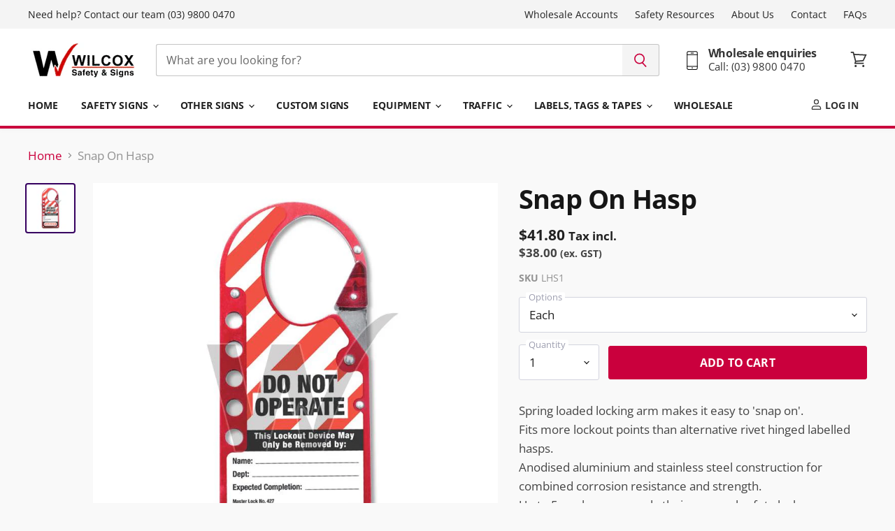

--- FILE ---
content_type: text/html; charset=utf-8
request_url: https://wilcoxsafety.com.au/products/snap-on-hasp
body_size: 25886
content:
<!doctype html>
<html class="no-js no-touch" lang="en">
  <head>
    <meta charset="utf-8">
    <meta http-equiv="X-UA-Compatible" content="IE=edge,chrome=1">
    <meta name="viewport" content="width=device-width,initial-scale=1" />

    <!-- Preconnect Domains -->
    <link rel="preconnect" href="https://cdn.shopify.com" crossorigin>
    <link rel="preconnect" href="https://fonts.shopify.com" crossorigin>
    <link rel="preconnect" href="https://monorail-edge.shopifysvc.com">

    
      <link rel="preconnect" href="https://connect.facebook.net" crossorigin>
    
    
      <link rel="preconnect" href="https://www.google-analytics.com" crossorigin>
    

    <!-- Preload Assets -->
    <link rel="preload" href="//wilcoxsafety.com.au/cdn/shop/t/19/assets/api.js?v=158824355061918325371737092006" as="script">

    
    
    <link rel="preload" href="//wilcoxsafety.com.au/cdn/shop/t/19/assets/superstore.js?v=127387721878103311111737109133" as="script"><title>Snap On Hasp — Wilcox Safety &amp; Signs</title>

    
      <meta name="description" content="Spring loaded locking arm makes it easy to &#39;snap on&#39;.Fits more lockout points than alternative rivet hinged labelled hasps.Anodised aluminium and stainless steel construction for combined corrosion resistance and strength.Up to 5 workers can apply their personal safety locks.">
    

    
  <link rel="shortcut icon" href="//wilcoxsafety.com.au/cdn/shop/files/favicon_wilcox_32x32.png?v=1629237481" type="image/png">


    
      <link rel="canonical" href="https://wilcoxsafety.com.au/products/snap-on-hasp" />
    

    
    















<meta property="og:site_name" content="Wilcox Safety &amp; Signs">
<meta property="og:url" content="https://wilcoxsafety.com.au/products/snap-on-hasp">
<meta property="og:title" content="Snap On Hasp">
<meta property="og:type" content="website">
<meta property="og:description" content="Spring loaded locking arm makes it easy to &#39;snap on&#39;.Fits more lockout points than alternative rivet hinged labelled hasps.Anodised aluminium and stainless steel construction for combined corrosion resistance and strength.Up to 5 workers can apply their personal safety locks.">




    
    
    

    
    
    <meta
      property="og:image"
      content="https://wilcoxsafety.com.au/cdn/shop/products/LHS1_1200x1200.jpg?v=1738384009"
    />
    <meta
      property="og:image:secure_url"
      content="https://wilcoxsafety.com.au/cdn/shop/products/LHS1_1200x1200.jpg?v=1738384009"
    />
    <meta property="og:image:width" content="1200" />
    <meta property="og:image:height" content="1200" />
    
    
    <meta property="og:image:alt" content="Social media image" />
  
















<meta name="twitter:title" content="Snap On Hasp">
<meta name="twitter:description" content="Spring loaded locking arm makes it easy to &#39;snap on&#39;.Fits more lockout points than alternative rivet hinged labelled hasps.Anodised aluminium and stainless steel construction for combined corrosion resistance and strength.Up to 5 workers can apply their personal safety locks.">


    
    
    
      
      
      <meta name="twitter:card" content="summary">
    
    
    <meta
      property="twitter:image"
      content="https://wilcoxsafety.com.au/cdn/shop/products/LHS1_1200x1200_crop_center.jpg?v=1738384009"
    />
    <meta property="twitter:image:width" content="1200" />
    <meta property="twitter:image:height" content="1200" />
    
    
    <meta property="twitter:image:alt" content="Social media image" />
  



    

    <link rel="preload" href="//wilcoxsafety.com.au/cdn/fonts/open_sans/opensans_n7.a9393be1574ea8606c68f4441806b2711d0d13e4.woff2" as="font" crossorigin="anonymous">

    
      <link rel="preload" as="style" href="//wilcoxsafety.com.au/cdn/shop/t/19/assets/theme.css?v=114129536967162819991759333519">
    

    <script>window.performance && window.performance.mark && window.performance.mark('shopify.content_for_header.start');</script><meta id="shopify-digital-wallet" name="shopify-digital-wallet" content="/53933113542/digital_wallets/dialog">
<meta name="shopify-checkout-api-token" content="6776dc5a1519910ca206d45208697a8b">
<link rel="alternate" type="application/json+oembed" href="https://wilcoxsafety.com.au/products/snap-on-hasp.oembed">
<script async="async" src="/checkouts/internal/preloads.js?locale=en-AU"></script>
<link rel="preconnect" href="https://shop.app" crossorigin="anonymous">
<script async="async" src="https://shop.app/checkouts/internal/preloads.js?locale=en-AU&shop_id=53933113542" crossorigin="anonymous"></script>
<script id="shopify-features" type="application/json">{"accessToken":"6776dc5a1519910ca206d45208697a8b","betas":["rich-media-storefront-analytics"],"domain":"wilcoxsafety.com.au","predictiveSearch":true,"shopId":53933113542,"locale":"en"}</script>
<script>var Shopify = Shopify || {};
Shopify.shop = "wilcox-safety.myshopify.com";
Shopify.locale = "en";
Shopify.currency = {"active":"AUD","rate":"1.0"};
Shopify.country = "AU";
Shopify.theme = {"name":"superstore-v5-3-1 - WPD_BDR","id":138831167686,"schema_name":"Superstore","schema_version":"5.3.1","theme_store_id":null,"role":"main"};
Shopify.theme.handle = "null";
Shopify.theme.style = {"id":null,"handle":null};
Shopify.cdnHost = "wilcoxsafety.com.au/cdn";
Shopify.routes = Shopify.routes || {};
Shopify.routes.root = "/";</script>
<script type="module">!function(o){(o.Shopify=o.Shopify||{}).modules=!0}(window);</script>
<script>!function(o){function n(){var o=[];function n(){o.push(Array.prototype.slice.apply(arguments))}return n.q=o,n}var t=o.Shopify=o.Shopify||{};t.loadFeatures=n(),t.autoloadFeatures=n()}(window);</script>
<script>
  window.ShopifyPay = window.ShopifyPay || {};
  window.ShopifyPay.apiHost = "shop.app\/pay";
  window.ShopifyPay.redirectState = null;
</script>
<script id="shop-js-analytics" type="application/json">{"pageType":"product"}</script>
<script defer="defer" async type="module" src="//wilcoxsafety.com.au/cdn/shopifycloud/shop-js/modules/v2/client.init-shop-cart-sync_BT-GjEfc.en.esm.js"></script>
<script defer="defer" async type="module" src="//wilcoxsafety.com.au/cdn/shopifycloud/shop-js/modules/v2/chunk.common_D58fp_Oc.esm.js"></script>
<script defer="defer" async type="module" src="//wilcoxsafety.com.au/cdn/shopifycloud/shop-js/modules/v2/chunk.modal_xMitdFEc.esm.js"></script>
<script type="module">
  await import("//wilcoxsafety.com.au/cdn/shopifycloud/shop-js/modules/v2/client.init-shop-cart-sync_BT-GjEfc.en.esm.js");
await import("//wilcoxsafety.com.au/cdn/shopifycloud/shop-js/modules/v2/chunk.common_D58fp_Oc.esm.js");
await import("//wilcoxsafety.com.au/cdn/shopifycloud/shop-js/modules/v2/chunk.modal_xMitdFEc.esm.js");

  window.Shopify.SignInWithShop?.initShopCartSync?.({"fedCMEnabled":true,"windoidEnabled":true});

</script>
<script>
  window.Shopify = window.Shopify || {};
  if (!window.Shopify.featureAssets) window.Shopify.featureAssets = {};
  window.Shopify.featureAssets['shop-js'] = {"shop-cart-sync":["modules/v2/client.shop-cart-sync_DZOKe7Ll.en.esm.js","modules/v2/chunk.common_D58fp_Oc.esm.js","modules/v2/chunk.modal_xMitdFEc.esm.js"],"init-fed-cm":["modules/v2/client.init-fed-cm_B6oLuCjv.en.esm.js","modules/v2/chunk.common_D58fp_Oc.esm.js","modules/v2/chunk.modal_xMitdFEc.esm.js"],"shop-cash-offers":["modules/v2/client.shop-cash-offers_D2sdYoxE.en.esm.js","modules/v2/chunk.common_D58fp_Oc.esm.js","modules/v2/chunk.modal_xMitdFEc.esm.js"],"shop-login-button":["modules/v2/client.shop-login-button_QeVjl5Y3.en.esm.js","modules/v2/chunk.common_D58fp_Oc.esm.js","modules/v2/chunk.modal_xMitdFEc.esm.js"],"pay-button":["modules/v2/client.pay-button_DXTOsIq6.en.esm.js","modules/v2/chunk.common_D58fp_Oc.esm.js","modules/v2/chunk.modal_xMitdFEc.esm.js"],"shop-button":["modules/v2/client.shop-button_DQZHx9pm.en.esm.js","modules/v2/chunk.common_D58fp_Oc.esm.js","modules/v2/chunk.modal_xMitdFEc.esm.js"],"avatar":["modules/v2/client.avatar_BTnouDA3.en.esm.js"],"init-windoid":["modules/v2/client.init-windoid_CR1B-cfM.en.esm.js","modules/v2/chunk.common_D58fp_Oc.esm.js","modules/v2/chunk.modal_xMitdFEc.esm.js"],"init-shop-for-new-customer-accounts":["modules/v2/client.init-shop-for-new-customer-accounts_C_vY_xzh.en.esm.js","modules/v2/client.shop-login-button_QeVjl5Y3.en.esm.js","modules/v2/chunk.common_D58fp_Oc.esm.js","modules/v2/chunk.modal_xMitdFEc.esm.js"],"init-shop-email-lookup-coordinator":["modules/v2/client.init-shop-email-lookup-coordinator_BI7n9ZSv.en.esm.js","modules/v2/chunk.common_D58fp_Oc.esm.js","modules/v2/chunk.modal_xMitdFEc.esm.js"],"init-shop-cart-sync":["modules/v2/client.init-shop-cart-sync_BT-GjEfc.en.esm.js","modules/v2/chunk.common_D58fp_Oc.esm.js","modules/v2/chunk.modal_xMitdFEc.esm.js"],"shop-toast-manager":["modules/v2/client.shop-toast-manager_DiYdP3xc.en.esm.js","modules/v2/chunk.common_D58fp_Oc.esm.js","modules/v2/chunk.modal_xMitdFEc.esm.js"],"init-customer-accounts":["modules/v2/client.init-customer-accounts_D9ZNqS-Q.en.esm.js","modules/v2/client.shop-login-button_QeVjl5Y3.en.esm.js","modules/v2/chunk.common_D58fp_Oc.esm.js","modules/v2/chunk.modal_xMitdFEc.esm.js"],"init-customer-accounts-sign-up":["modules/v2/client.init-customer-accounts-sign-up_iGw4briv.en.esm.js","modules/v2/client.shop-login-button_QeVjl5Y3.en.esm.js","modules/v2/chunk.common_D58fp_Oc.esm.js","modules/v2/chunk.modal_xMitdFEc.esm.js"],"shop-follow-button":["modules/v2/client.shop-follow-button_CqMgW2wH.en.esm.js","modules/v2/chunk.common_D58fp_Oc.esm.js","modules/v2/chunk.modal_xMitdFEc.esm.js"],"checkout-modal":["modules/v2/client.checkout-modal_xHeaAweL.en.esm.js","modules/v2/chunk.common_D58fp_Oc.esm.js","modules/v2/chunk.modal_xMitdFEc.esm.js"],"shop-login":["modules/v2/client.shop-login_D91U-Q7h.en.esm.js","modules/v2/chunk.common_D58fp_Oc.esm.js","modules/v2/chunk.modal_xMitdFEc.esm.js"],"lead-capture":["modules/v2/client.lead-capture_BJmE1dJe.en.esm.js","modules/v2/chunk.common_D58fp_Oc.esm.js","modules/v2/chunk.modal_xMitdFEc.esm.js"],"payment-terms":["modules/v2/client.payment-terms_Ci9AEqFq.en.esm.js","modules/v2/chunk.common_D58fp_Oc.esm.js","modules/v2/chunk.modal_xMitdFEc.esm.js"]};
</script>
<script>(function() {
  var isLoaded = false;
  function asyncLoad() {
    if (isLoaded) return;
    isLoaded = true;
    var urls = ["\/\/d1liekpayvooaz.cloudfront.net\/apps\/customizery\/customizery.js?shop=wilcox-safety.myshopify.com"];
    for (var i = 0; i < urls.length; i++) {
      var s = document.createElement('script');
      s.type = 'text/javascript';
      s.async = true;
      s.src = urls[i];
      var x = document.getElementsByTagName('script')[0];
      x.parentNode.insertBefore(s, x);
    }
  };
  if(window.attachEvent) {
    window.attachEvent('onload', asyncLoad);
  } else {
    window.addEventListener('load', asyncLoad, false);
  }
})();</script>
<script id="__st">var __st={"a":53933113542,"offset":39600,"reqid":"c0f36ed0-d203-451e-be3b-9aabeff4b680-1769043144","pageurl":"wilcoxsafety.com.au\/products\/snap-on-hasp","u":"dc883b37d410","p":"product","rtyp":"product","rid":6748938076358};</script>
<script>window.ShopifyPaypalV4VisibilityTracking = true;</script>
<script id="captcha-bootstrap">!function(){'use strict';const t='contact',e='account',n='new_comment',o=[[t,t],['blogs',n],['comments',n],[t,'customer']],c=[[e,'customer_login'],[e,'guest_login'],[e,'recover_customer_password'],[e,'create_customer']],r=t=>t.map((([t,e])=>`form[action*='/${t}']:not([data-nocaptcha='true']) input[name='form_type'][value='${e}']`)).join(','),a=t=>()=>t?[...document.querySelectorAll(t)].map((t=>t.form)):[];function s(){const t=[...o],e=r(t);return a(e)}const i='password',u='form_key',d=['recaptcha-v3-token','g-recaptcha-response','h-captcha-response',i],f=()=>{try{return window.sessionStorage}catch{return}},m='__shopify_v',_=t=>t.elements[u];function p(t,e,n=!1){try{const o=window.sessionStorage,c=JSON.parse(o.getItem(e)),{data:r}=function(t){const{data:e,action:n}=t;return t[m]||n?{data:e,action:n}:{data:t,action:n}}(c);for(const[e,n]of Object.entries(r))t.elements[e]&&(t.elements[e].value=n);n&&o.removeItem(e)}catch(o){console.error('form repopulation failed',{error:o})}}const l='form_type',E='cptcha';function T(t){t.dataset[E]=!0}const w=window,h=w.document,L='Shopify',v='ce_forms',y='captcha';let A=!1;((t,e)=>{const n=(g='f06e6c50-85a8-45c8-87d0-21a2b65856fe',I='https://cdn.shopify.com/shopifycloud/storefront-forms-hcaptcha/ce_storefront_forms_captcha_hcaptcha.v1.5.2.iife.js',D={infoText:'Protected by hCaptcha',privacyText:'Privacy',termsText:'Terms'},(t,e,n)=>{const o=w[L][v],c=o.bindForm;if(c)return c(t,g,e,D).then(n);var r;o.q.push([[t,g,e,D],n]),r=I,A||(h.body.append(Object.assign(h.createElement('script'),{id:'captcha-provider',async:!0,src:r})),A=!0)});var g,I,D;w[L]=w[L]||{},w[L][v]=w[L][v]||{},w[L][v].q=[],w[L][y]=w[L][y]||{},w[L][y].protect=function(t,e){n(t,void 0,e),T(t)},Object.freeze(w[L][y]),function(t,e,n,w,h,L){const[v,y,A,g]=function(t,e,n){const i=e?o:[],u=t?c:[],d=[...i,...u],f=r(d),m=r(i),_=r(d.filter((([t,e])=>n.includes(e))));return[a(f),a(m),a(_),s()]}(w,h,L),I=t=>{const e=t.target;return e instanceof HTMLFormElement?e:e&&e.form},D=t=>v().includes(t);t.addEventListener('submit',(t=>{const e=I(t);if(!e)return;const n=D(e)&&!e.dataset.hcaptchaBound&&!e.dataset.recaptchaBound,o=_(e),c=g().includes(e)&&(!o||!o.value);(n||c)&&t.preventDefault(),c&&!n&&(function(t){try{if(!f())return;!function(t){const e=f();if(!e)return;const n=_(t);if(!n)return;const o=n.value;o&&e.removeItem(o)}(t);const e=Array.from(Array(32),(()=>Math.random().toString(36)[2])).join('');!function(t,e){_(t)||t.append(Object.assign(document.createElement('input'),{type:'hidden',name:u})),t.elements[u].value=e}(t,e),function(t,e){const n=f();if(!n)return;const o=[...t.querySelectorAll(`input[type='${i}']`)].map((({name:t})=>t)),c=[...d,...o],r={};for(const[a,s]of new FormData(t).entries())c.includes(a)||(r[a]=s);n.setItem(e,JSON.stringify({[m]:1,action:t.action,data:r}))}(t,e)}catch(e){console.error('failed to persist form',e)}}(e),e.submit())}));const S=(t,e)=>{t&&!t.dataset[E]&&(n(t,e.some((e=>e===t))),T(t))};for(const o of['focusin','change'])t.addEventListener(o,(t=>{const e=I(t);D(e)&&S(e,y())}));const B=e.get('form_key'),M=e.get(l),P=B&&M;t.addEventListener('DOMContentLoaded',(()=>{const t=y();if(P)for(const e of t)e.elements[l].value===M&&p(e,B);[...new Set([...A(),...v().filter((t=>'true'===t.dataset.shopifyCaptcha))])].forEach((e=>S(e,t)))}))}(h,new URLSearchParams(w.location.search),n,t,e,['guest_login'])})(!1,!0)}();</script>
<script integrity="sha256-4kQ18oKyAcykRKYeNunJcIwy7WH5gtpwJnB7kiuLZ1E=" data-source-attribution="shopify.loadfeatures" defer="defer" src="//wilcoxsafety.com.au/cdn/shopifycloud/storefront/assets/storefront/load_feature-a0a9edcb.js" crossorigin="anonymous"></script>
<script crossorigin="anonymous" defer="defer" src="//wilcoxsafety.com.au/cdn/shopifycloud/storefront/assets/shopify_pay/storefront-65b4c6d7.js?v=20250812"></script>
<script data-source-attribution="shopify.dynamic_checkout.dynamic.init">var Shopify=Shopify||{};Shopify.PaymentButton=Shopify.PaymentButton||{isStorefrontPortableWallets:!0,init:function(){window.Shopify.PaymentButton.init=function(){};var t=document.createElement("script");t.src="https://wilcoxsafety.com.au/cdn/shopifycloud/portable-wallets/latest/portable-wallets.en.js",t.type="module",document.head.appendChild(t)}};
</script>
<script data-source-attribution="shopify.dynamic_checkout.buyer_consent">
  function portableWalletsHideBuyerConsent(e){var t=document.getElementById("shopify-buyer-consent"),n=document.getElementById("shopify-subscription-policy-button");t&&n&&(t.classList.add("hidden"),t.setAttribute("aria-hidden","true"),n.removeEventListener("click",e))}function portableWalletsShowBuyerConsent(e){var t=document.getElementById("shopify-buyer-consent"),n=document.getElementById("shopify-subscription-policy-button");t&&n&&(t.classList.remove("hidden"),t.removeAttribute("aria-hidden"),n.addEventListener("click",e))}window.Shopify?.PaymentButton&&(window.Shopify.PaymentButton.hideBuyerConsent=portableWalletsHideBuyerConsent,window.Shopify.PaymentButton.showBuyerConsent=portableWalletsShowBuyerConsent);
</script>
<script data-source-attribution="shopify.dynamic_checkout.cart.bootstrap">document.addEventListener("DOMContentLoaded",(function(){function t(){return document.querySelector("shopify-accelerated-checkout-cart, shopify-accelerated-checkout")}if(t())Shopify.PaymentButton.init();else{new MutationObserver((function(e,n){t()&&(Shopify.PaymentButton.init(),n.disconnect())})).observe(document.body,{childList:!0,subtree:!0})}}));
</script>
<link id="shopify-accelerated-checkout-styles" rel="stylesheet" media="screen" href="https://wilcoxsafety.com.au/cdn/shopifycloud/portable-wallets/latest/accelerated-checkout-backwards-compat.css" crossorigin="anonymous">
<style id="shopify-accelerated-checkout-cart">
        #shopify-buyer-consent {
  margin-top: 1em;
  display: inline-block;
  width: 100%;
}

#shopify-buyer-consent.hidden {
  display: none;
}

#shopify-subscription-policy-button {
  background: none;
  border: none;
  padding: 0;
  text-decoration: underline;
  font-size: inherit;
  cursor: pointer;
}

#shopify-subscription-policy-button::before {
  box-shadow: none;
}

      </style>

<script>window.performance && window.performance.mark && window.performance.mark('shopify.content_for_header.end');</script>

    <script>
      document.documentElement.className=document.documentElement.className.replace(/\bno-js\b/,'js');
      if(window.Shopify&&window.Shopify.designMode)document.documentElement.className+=' in-theme-editor';
      if(('ontouchstart' in window)||window.DocumentTouch&&document instanceof DocumentTouch)document.documentElement.className=document.documentElement.className.replace(/\bno-touch\b/,'has-touch');
    </script>

    <script src="//wilcoxsafety.com.au/cdn/shop/t/19/assets/api.js?v=158824355061918325371737092006" defer></script>

    
      <link href="//wilcoxsafety.com.au/cdn/shop/t/19/assets/theme.css?v=114129536967162819991759333519" rel="stylesheet" type="text/css" media="all" />
    

    

    
    <script>
      window.Theme = window.Theme || {};
      window.Theme.version = '5.3.1';
      window.Theme.name = 'Superstore';
      window.Theme.routes = {
        "root_url": "/",
        "account_url": "/account",
        "account_login_url": "/account/login",
        "account_logout_url": "/account/logout",
        "account_register_url": "/account/register",
        "account_addresses_url": "/account/addresses",
        "collections_url": "/collections",
        "all_products_collection_url": "/collections/all",
        "search_url": "/search",
        "predictive_search_url": "/search/suggest",
        "cart_url": "/cart",
        "cart_add_url": "/cart/add",
        "cart_change_url": "/cart/change",
        "cart_clear_url": "/cart/clear",
        "product_recommendations_url": "/recommendations/products",
      };
    </script>
    

  

<!-- BEGIN app block: shopify://apps/wsh-wholesale-pricing/blocks/app-embed/94cbfa01-7191-4bb2-bcd8-b519b9b3bd06 --><script>

  window.wpdExtensionIsProductPage = {"id":6748938076358,"title":"Snap On Hasp","handle":"snap-on-hasp","description":"Spring loaded locking arm makes it easy to 'snap on'.\u003cbr\u003eFits more lockout points than alternative rivet hinged labelled hasps.\u003cbr\u003eAnodised aluminium and stainless steel construction for combined corrosion resistance and strength.\u003cbr\u003eUp to 5 workers can apply their personal safety locks.","published_at":"2021-06-23T21:13:44+10:00","created_at":"2021-06-23T21:13:46+10:00","vendor":"Wilcox Safety","type":"Other Lockout Products","tags":["Other Lockout Products"],"price":4180,"price_min":4180,"price_max":4180,"available":true,"price_varies":false,"compare_at_price":null,"compare_at_price_min":0,"compare_at_price_max":0,"compare_at_price_varies":false,"variants":[{"id":40106031841478,"title":"Each","option1":"Each","option2":null,"option3":null,"sku":"LHS1","requires_shipping":true,"taxable":true,"featured_image":null,"available":true,"name":"Snap On Hasp - Each","public_title":"Each","options":["Each"],"price":4180,"weight":0,"compare_at_price":null,"inventory_management":null,"barcode":null,"requires_selling_plan":false,"selling_plan_allocations":[]}],"images":["\/\/wilcoxsafety.com.au\/cdn\/shop\/products\/LHS1.jpg?v=1738384009"],"featured_image":"\/\/wilcoxsafety.com.au\/cdn\/shop\/products\/LHS1.jpg?v=1738384009","options":["Options"],"media":[{"alt":null,"id":21763694035142,"position":1,"preview_image":{"aspect_ratio":1.0,"height":800,"width":800,"src":"\/\/wilcoxsafety.com.au\/cdn\/shop\/products\/LHS1.jpg?v=1738384009"},"aspect_ratio":1.0,"height":800,"media_type":"image","src":"\/\/wilcoxsafety.com.au\/cdn\/shop\/products\/LHS1.jpg?v=1738384009","width":800}],"requires_selling_plan":false,"selling_plan_groups":[],"content":"Spring loaded locking arm makes it easy to 'snap on'.\u003cbr\u003eFits more lockout points than alternative rivet hinged labelled hasps.\u003cbr\u003eAnodised aluminium and stainless steel construction for combined corrosion resistance and strength.\u003cbr\u003eUp to 5 workers can apply their personal safety locks."};
  window.wpdExtensionIsProductPage.selected_or_first_available_variant = {"id":40106031841478,"title":"Each","option1":"Each","option2":null,"option3":null,"sku":"LHS1","requires_shipping":true,"taxable":true,"featured_image":null,"available":true,"name":"Snap On Hasp - Each","public_title":"Each","options":["Each"],"price":4180,"weight":0,"compare_at_price":null,"inventory_management":null,"barcode":null,"requires_selling_plan":false,"selling_plan_allocations":[]};
  window.wpdExtensionProductCollectionIds = "277293400262,272617865414,272620945606,271949496518";
;
window.wpdExtensionIsCartPage = false;

window.showCrossOutPrice = true;
window.WPDAppProxy = "/apps/wpdapp";


window.WPDMarketLocalization = "";
window.WPDMoneyFormat = "${{amount}} \u003csmall\u003eTax incl.\u003c\/small\u003e";


	
	

  
  
  
  
	
  
    window.is_wcp_wholesale_customer = false;
  
  window.wcp_customer = {
      email: "",
      id: "",
      tags: null,
      default_address: null,
      tax_exempt: false
    };
  window.shopPermanentDomain = "wilcox-safety.myshopify.com";
  window.wpdAPIRootUrl = "https://bdr.wholesalehelper.io/";
</script>





<!-- END app block --><!-- BEGIN app block: shopify://apps/pagefly-page-builder/blocks/app-embed/83e179f7-59a0-4589-8c66-c0dddf959200 -->

<!-- BEGIN app snippet: pagefly-cro-ab-testing-main -->







<script>
  ;(function () {
    const url = new URL(window.location)
    const viewParam = url.searchParams.get('view')
    if (viewParam && viewParam.includes('variant-pf-')) {
      url.searchParams.set('pf_v', viewParam)
      url.searchParams.delete('view')
      window.history.replaceState({}, '', url)
    }
  })()
</script>



<script type='module'>
  
  window.PAGEFLY_CRO = window.PAGEFLY_CRO || {}

  window.PAGEFLY_CRO['data_debug'] = {
    original_template_suffix: "all_products",
    allow_ab_test: false,
    ab_test_start_time: 0,
    ab_test_end_time: 0,
    today_date_time: 1769043144000,
  }
  window.PAGEFLY_CRO['GA4'] = { enabled: false}
</script>

<!-- END app snippet -->








  <script src='https://cdn.shopify.com/extensions/019bb4f9-aed6-78a3-be91-e9d44663e6bf/pagefly-page-builder-215/assets/pagefly-helper.js' defer='defer'></script>

  <script src='https://cdn.shopify.com/extensions/019bb4f9-aed6-78a3-be91-e9d44663e6bf/pagefly-page-builder-215/assets/pagefly-general-helper.js' defer='defer'></script>

  <script src='https://cdn.shopify.com/extensions/019bb4f9-aed6-78a3-be91-e9d44663e6bf/pagefly-page-builder-215/assets/pagefly-snap-slider.js' defer='defer'></script>

  <script src='https://cdn.shopify.com/extensions/019bb4f9-aed6-78a3-be91-e9d44663e6bf/pagefly-page-builder-215/assets/pagefly-slideshow-v3.js' defer='defer'></script>

  <script src='https://cdn.shopify.com/extensions/019bb4f9-aed6-78a3-be91-e9d44663e6bf/pagefly-page-builder-215/assets/pagefly-slideshow-v4.js' defer='defer'></script>

  <script src='https://cdn.shopify.com/extensions/019bb4f9-aed6-78a3-be91-e9d44663e6bf/pagefly-page-builder-215/assets/pagefly-glider.js' defer='defer'></script>

  <script src='https://cdn.shopify.com/extensions/019bb4f9-aed6-78a3-be91-e9d44663e6bf/pagefly-page-builder-215/assets/pagefly-slideshow-v1-v2.js' defer='defer'></script>

  <script src='https://cdn.shopify.com/extensions/019bb4f9-aed6-78a3-be91-e9d44663e6bf/pagefly-page-builder-215/assets/pagefly-product-media.js' defer='defer'></script>

  <script src='https://cdn.shopify.com/extensions/019bb4f9-aed6-78a3-be91-e9d44663e6bf/pagefly-page-builder-215/assets/pagefly-product.js' defer='defer'></script>


<script id='pagefly-helper-data' type='application/json'>
  {
    "page_optimization": {
      "assets_prefetching": false
    },
    "elements_asset_mapper": {
      "Accordion": "https://cdn.shopify.com/extensions/019bb4f9-aed6-78a3-be91-e9d44663e6bf/pagefly-page-builder-215/assets/pagefly-accordion.js",
      "Accordion3": "https://cdn.shopify.com/extensions/019bb4f9-aed6-78a3-be91-e9d44663e6bf/pagefly-page-builder-215/assets/pagefly-accordion3.js",
      "CountDown": "https://cdn.shopify.com/extensions/019bb4f9-aed6-78a3-be91-e9d44663e6bf/pagefly-page-builder-215/assets/pagefly-countdown.js",
      "GMap1": "https://cdn.shopify.com/extensions/019bb4f9-aed6-78a3-be91-e9d44663e6bf/pagefly-page-builder-215/assets/pagefly-gmap.js",
      "GMap2": "https://cdn.shopify.com/extensions/019bb4f9-aed6-78a3-be91-e9d44663e6bf/pagefly-page-builder-215/assets/pagefly-gmap.js",
      "GMapBasicV2": "https://cdn.shopify.com/extensions/019bb4f9-aed6-78a3-be91-e9d44663e6bf/pagefly-page-builder-215/assets/pagefly-gmap.js",
      "GMapAdvancedV2": "https://cdn.shopify.com/extensions/019bb4f9-aed6-78a3-be91-e9d44663e6bf/pagefly-page-builder-215/assets/pagefly-gmap.js",
      "HTML.Video": "https://cdn.shopify.com/extensions/019bb4f9-aed6-78a3-be91-e9d44663e6bf/pagefly-page-builder-215/assets/pagefly-htmlvideo.js",
      "HTML.Video2": "https://cdn.shopify.com/extensions/019bb4f9-aed6-78a3-be91-e9d44663e6bf/pagefly-page-builder-215/assets/pagefly-htmlvideo2.js",
      "HTML.Video3": "https://cdn.shopify.com/extensions/019bb4f9-aed6-78a3-be91-e9d44663e6bf/pagefly-page-builder-215/assets/pagefly-htmlvideo2.js",
      "BackgroundVideo": "https://cdn.shopify.com/extensions/019bb4f9-aed6-78a3-be91-e9d44663e6bf/pagefly-page-builder-215/assets/pagefly-htmlvideo2.js",
      "Instagram": "https://cdn.shopify.com/extensions/019bb4f9-aed6-78a3-be91-e9d44663e6bf/pagefly-page-builder-215/assets/pagefly-instagram.js",
      "Instagram2": "https://cdn.shopify.com/extensions/019bb4f9-aed6-78a3-be91-e9d44663e6bf/pagefly-page-builder-215/assets/pagefly-instagram.js",
      "Insta3": "https://cdn.shopify.com/extensions/019bb4f9-aed6-78a3-be91-e9d44663e6bf/pagefly-page-builder-215/assets/pagefly-instagram3.js",
      "Tabs": "https://cdn.shopify.com/extensions/019bb4f9-aed6-78a3-be91-e9d44663e6bf/pagefly-page-builder-215/assets/pagefly-tab.js",
      "Tabs3": "https://cdn.shopify.com/extensions/019bb4f9-aed6-78a3-be91-e9d44663e6bf/pagefly-page-builder-215/assets/pagefly-tab3.js",
      "ProductBox": "https://cdn.shopify.com/extensions/019bb4f9-aed6-78a3-be91-e9d44663e6bf/pagefly-page-builder-215/assets/pagefly-cart.js",
      "FBPageBox2": "https://cdn.shopify.com/extensions/019bb4f9-aed6-78a3-be91-e9d44663e6bf/pagefly-page-builder-215/assets/pagefly-facebook.js",
      "FBLikeButton2": "https://cdn.shopify.com/extensions/019bb4f9-aed6-78a3-be91-e9d44663e6bf/pagefly-page-builder-215/assets/pagefly-facebook.js",
      "TwitterFeed2": "https://cdn.shopify.com/extensions/019bb4f9-aed6-78a3-be91-e9d44663e6bf/pagefly-page-builder-215/assets/pagefly-twitter.js",
      "Paragraph4": "https://cdn.shopify.com/extensions/019bb4f9-aed6-78a3-be91-e9d44663e6bf/pagefly-page-builder-215/assets/pagefly-paragraph4.js",

      "AliReviews": "https://cdn.shopify.com/extensions/019bb4f9-aed6-78a3-be91-e9d44663e6bf/pagefly-page-builder-215/assets/pagefly-3rd-elements.js",
      "BackInStock": "https://cdn.shopify.com/extensions/019bb4f9-aed6-78a3-be91-e9d44663e6bf/pagefly-page-builder-215/assets/pagefly-3rd-elements.js",
      "GloboBackInStock": "https://cdn.shopify.com/extensions/019bb4f9-aed6-78a3-be91-e9d44663e6bf/pagefly-page-builder-215/assets/pagefly-3rd-elements.js",
      "GrowaveWishlist": "https://cdn.shopify.com/extensions/019bb4f9-aed6-78a3-be91-e9d44663e6bf/pagefly-page-builder-215/assets/pagefly-3rd-elements.js",
      "InfiniteOptionsShopPad": "https://cdn.shopify.com/extensions/019bb4f9-aed6-78a3-be91-e9d44663e6bf/pagefly-page-builder-215/assets/pagefly-3rd-elements.js",
      "InkybayProductPersonalizer": "https://cdn.shopify.com/extensions/019bb4f9-aed6-78a3-be91-e9d44663e6bf/pagefly-page-builder-215/assets/pagefly-3rd-elements.js",
      "LimeSpot": "https://cdn.shopify.com/extensions/019bb4f9-aed6-78a3-be91-e9d44663e6bf/pagefly-page-builder-215/assets/pagefly-3rd-elements.js",
      "Loox": "https://cdn.shopify.com/extensions/019bb4f9-aed6-78a3-be91-e9d44663e6bf/pagefly-page-builder-215/assets/pagefly-3rd-elements.js",
      "Opinew": "https://cdn.shopify.com/extensions/019bb4f9-aed6-78a3-be91-e9d44663e6bf/pagefly-page-builder-215/assets/pagefly-3rd-elements.js",
      "Powr": "https://cdn.shopify.com/extensions/019bb4f9-aed6-78a3-be91-e9d44663e6bf/pagefly-page-builder-215/assets/pagefly-3rd-elements.js",
      "ProductReviews": "https://cdn.shopify.com/extensions/019bb4f9-aed6-78a3-be91-e9d44663e6bf/pagefly-page-builder-215/assets/pagefly-3rd-elements.js",
      "PushOwl": "https://cdn.shopify.com/extensions/019bb4f9-aed6-78a3-be91-e9d44663e6bf/pagefly-page-builder-215/assets/pagefly-3rd-elements.js",
      "ReCharge": "https://cdn.shopify.com/extensions/019bb4f9-aed6-78a3-be91-e9d44663e6bf/pagefly-page-builder-215/assets/pagefly-3rd-elements.js",
      "Rivyo": "https://cdn.shopify.com/extensions/019bb4f9-aed6-78a3-be91-e9d44663e6bf/pagefly-page-builder-215/assets/pagefly-3rd-elements.js",
      "TrackingMore": "https://cdn.shopify.com/extensions/019bb4f9-aed6-78a3-be91-e9d44663e6bf/pagefly-page-builder-215/assets/pagefly-3rd-elements.js",
      "Vitals": "https://cdn.shopify.com/extensions/019bb4f9-aed6-78a3-be91-e9d44663e6bf/pagefly-page-builder-215/assets/pagefly-3rd-elements.js",
      "Wiser": "https://cdn.shopify.com/extensions/019bb4f9-aed6-78a3-be91-e9d44663e6bf/pagefly-page-builder-215/assets/pagefly-3rd-elements.js"
    },
    "custom_elements_mapper": {
      "pf-click-action-element": "https://cdn.shopify.com/extensions/019bb4f9-aed6-78a3-be91-e9d44663e6bf/pagefly-page-builder-215/assets/pagefly-click-action-element.js",
      "pf-dialog-element": "https://cdn.shopify.com/extensions/019bb4f9-aed6-78a3-be91-e9d44663e6bf/pagefly-page-builder-215/assets/pagefly-dialog-element.js"
    }
  }
</script>


<!-- END app block --><!-- BEGIN app block: shopify://apps/quoter-request-quotes/blocks/app-embed/e2da3917-448d-4359-8c82-927c129dee05 -->
     <script type="text/javascript"> gsProductId = "6748938076358"; gsCustomerId = ""; gsShopName = "wilcoxsafety.com.au";   gsProductName = "Snap On Hasp"; gsProductHandle = "snap-on-hasp"; gsProductPrice = "4180";  gsProductImage = "//wilcoxsafety.com.au/cdn/shop/products/LHS1_small.jpg?v=1738384009"; </script><script   type="text/javascript" charset="utf-8" src="https://gravity-software.com/js/shopify/cfp_bystore53933113542.js?v=979f375ba44862283c78a2694359c113"></script> <link rel="stylesheet" href="https://gravity-software.com/js/shopify/jqueryui/jquery-uinew.min53933113542.css?v=979f375ba44862283c78a2694359c113"/>
     

 
    
<!-- END app block --><link href="https://monorail-edge.shopifysvc.com" rel="dns-prefetch">
<script>(function(){if ("sendBeacon" in navigator && "performance" in window) {try {var session_token_from_headers = performance.getEntriesByType('navigation')[0].serverTiming.find(x => x.name == '_s').description;} catch {var session_token_from_headers = undefined;}var session_cookie_matches = document.cookie.match(/_shopify_s=([^;]*)/);var session_token_from_cookie = session_cookie_matches && session_cookie_matches.length === 2 ? session_cookie_matches[1] : "";var session_token = session_token_from_headers || session_token_from_cookie || "";function handle_abandonment_event(e) {var entries = performance.getEntries().filter(function(entry) {return /monorail-edge.shopifysvc.com/.test(entry.name);});if (!window.abandonment_tracked && entries.length === 0) {window.abandonment_tracked = true;var currentMs = Date.now();var navigation_start = performance.timing.navigationStart;var payload = {shop_id: 53933113542,url: window.location.href,navigation_start,duration: currentMs - navigation_start,session_token,page_type: "product"};window.navigator.sendBeacon("https://monorail-edge.shopifysvc.com/v1/produce", JSON.stringify({schema_id: "online_store_buyer_site_abandonment/1.1",payload: payload,metadata: {event_created_at_ms: currentMs,event_sent_at_ms: currentMs}}));}}window.addEventListener('pagehide', handle_abandonment_event);}}());</script>
<script id="web-pixels-manager-setup">(function e(e,d,r,n,o){if(void 0===o&&(o={}),!Boolean(null===(a=null===(i=window.Shopify)||void 0===i?void 0:i.analytics)||void 0===a?void 0:a.replayQueue)){var i,a;window.Shopify=window.Shopify||{};var t=window.Shopify;t.analytics=t.analytics||{};var s=t.analytics;s.replayQueue=[],s.publish=function(e,d,r){return s.replayQueue.push([e,d,r]),!0};try{self.performance.mark("wpm:start")}catch(e){}var l=function(){var e={modern:/Edge?\/(1{2}[4-9]|1[2-9]\d|[2-9]\d{2}|\d{4,})\.\d+(\.\d+|)|Firefox\/(1{2}[4-9]|1[2-9]\d|[2-9]\d{2}|\d{4,})\.\d+(\.\d+|)|Chrom(ium|e)\/(9{2}|\d{3,})\.\d+(\.\d+|)|(Maci|X1{2}).+ Version\/(15\.\d+|(1[6-9]|[2-9]\d|\d{3,})\.\d+)([,.]\d+|)( \(\w+\)|)( Mobile\/\w+|) Safari\/|Chrome.+OPR\/(9{2}|\d{3,})\.\d+\.\d+|(CPU[ +]OS|iPhone[ +]OS|CPU[ +]iPhone|CPU IPhone OS|CPU iPad OS)[ +]+(15[._]\d+|(1[6-9]|[2-9]\d|\d{3,})[._]\d+)([._]\d+|)|Android:?[ /-](13[3-9]|1[4-9]\d|[2-9]\d{2}|\d{4,})(\.\d+|)(\.\d+|)|Android.+Firefox\/(13[5-9]|1[4-9]\d|[2-9]\d{2}|\d{4,})\.\d+(\.\d+|)|Android.+Chrom(ium|e)\/(13[3-9]|1[4-9]\d|[2-9]\d{2}|\d{4,})\.\d+(\.\d+|)|SamsungBrowser\/([2-9]\d|\d{3,})\.\d+/,legacy:/Edge?\/(1[6-9]|[2-9]\d|\d{3,})\.\d+(\.\d+|)|Firefox\/(5[4-9]|[6-9]\d|\d{3,})\.\d+(\.\d+|)|Chrom(ium|e)\/(5[1-9]|[6-9]\d|\d{3,})\.\d+(\.\d+|)([\d.]+$|.*Safari\/(?![\d.]+ Edge\/[\d.]+$))|(Maci|X1{2}).+ Version\/(10\.\d+|(1[1-9]|[2-9]\d|\d{3,})\.\d+)([,.]\d+|)( \(\w+\)|)( Mobile\/\w+|) Safari\/|Chrome.+OPR\/(3[89]|[4-9]\d|\d{3,})\.\d+\.\d+|(CPU[ +]OS|iPhone[ +]OS|CPU[ +]iPhone|CPU IPhone OS|CPU iPad OS)[ +]+(10[._]\d+|(1[1-9]|[2-9]\d|\d{3,})[._]\d+)([._]\d+|)|Android:?[ /-](13[3-9]|1[4-9]\d|[2-9]\d{2}|\d{4,})(\.\d+|)(\.\d+|)|Mobile Safari.+OPR\/([89]\d|\d{3,})\.\d+\.\d+|Android.+Firefox\/(13[5-9]|1[4-9]\d|[2-9]\d{2}|\d{4,})\.\d+(\.\d+|)|Android.+Chrom(ium|e)\/(13[3-9]|1[4-9]\d|[2-9]\d{2}|\d{4,})\.\d+(\.\d+|)|Android.+(UC? ?Browser|UCWEB|U3)[ /]?(15\.([5-9]|\d{2,})|(1[6-9]|[2-9]\d|\d{3,})\.\d+)\.\d+|SamsungBrowser\/(5\.\d+|([6-9]|\d{2,})\.\d+)|Android.+MQ{2}Browser\/(14(\.(9|\d{2,})|)|(1[5-9]|[2-9]\d|\d{3,})(\.\d+|))(\.\d+|)|K[Aa][Ii]OS\/(3\.\d+|([4-9]|\d{2,})\.\d+)(\.\d+|)/},d=e.modern,r=e.legacy,n=navigator.userAgent;return n.match(d)?"modern":n.match(r)?"legacy":"unknown"}(),u="modern"===l?"modern":"legacy",c=(null!=n?n:{modern:"",legacy:""})[u],f=function(e){return[e.baseUrl,"/wpm","/b",e.hashVersion,"modern"===e.buildTarget?"m":"l",".js"].join("")}({baseUrl:d,hashVersion:r,buildTarget:u}),m=function(e){var d=e.version,r=e.bundleTarget,n=e.surface,o=e.pageUrl,i=e.monorailEndpoint;return{emit:function(e){var a=e.status,t=e.errorMsg,s=(new Date).getTime(),l=JSON.stringify({metadata:{event_sent_at_ms:s},events:[{schema_id:"web_pixels_manager_load/3.1",payload:{version:d,bundle_target:r,page_url:o,status:a,surface:n,error_msg:t},metadata:{event_created_at_ms:s}}]});if(!i)return console&&console.warn&&console.warn("[Web Pixels Manager] No Monorail endpoint provided, skipping logging."),!1;try{return self.navigator.sendBeacon.bind(self.navigator)(i,l)}catch(e){}var u=new XMLHttpRequest;try{return u.open("POST",i,!0),u.setRequestHeader("Content-Type","text/plain"),u.send(l),!0}catch(e){return console&&console.warn&&console.warn("[Web Pixels Manager] Got an unhandled error while logging to Monorail."),!1}}}}({version:r,bundleTarget:l,surface:e.surface,pageUrl:self.location.href,monorailEndpoint:e.monorailEndpoint});try{o.browserTarget=l,function(e){var d=e.src,r=e.async,n=void 0===r||r,o=e.onload,i=e.onerror,a=e.sri,t=e.scriptDataAttributes,s=void 0===t?{}:t,l=document.createElement("script"),u=document.querySelector("head"),c=document.querySelector("body");if(l.async=n,l.src=d,a&&(l.integrity=a,l.crossOrigin="anonymous"),s)for(var f in s)if(Object.prototype.hasOwnProperty.call(s,f))try{l.dataset[f]=s[f]}catch(e){}if(o&&l.addEventListener("load",o),i&&l.addEventListener("error",i),u)u.appendChild(l);else{if(!c)throw new Error("Did not find a head or body element to append the script");c.appendChild(l)}}({src:f,async:!0,onload:function(){if(!function(){var e,d;return Boolean(null===(d=null===(e=window.Shopify)||void 0===e?void 0:e.analytics)||void 0===d?void 0:d.initialized)}()){var d=window.webPixelsManager.init(e)||void 0;if(d){var r=window.Shopify.analytics;r.replayQueue.forEach((function(e){var r=e[0],n=e[1],o=e[2];d.publishCustomEvent(r,n,o)})),r.replayQueue=[],r.publish=d.publishCustomEvent,r.visitor=d.visitor,r.initialized=!0}}},onerror:function(){return m.emit({status:"failed",errorMsg:"".concat(f," has failed to load")})},sri:function(e){var d=/^sha384-[A-Za-z0-9+/=]+$/;return"string"==typeof e&&d.test(e)}(c)?c:"",scriptDataAttributes:o}),m.emit({status:"loading"})}catch(e){m.emit({status:"failed",errorMsg:(null==e?void 0:e.message)||"Unknown error"})}}})({shopId: 53933113542,storefrontBaseUrl: "https://wilcoxsafety.com.au",extensionsBaseUrl: "https://extensions.shopifycdn.com/cdn/shopifycloud/web-pixels-manager",monorailEndpoint: "https://monorail-edge.shopifysvc.com/unstable/produce_batch",surface: "storefront-renderer",enabledBetaFlags: ["2dca8a86"],webPixelsConfigList: [{"id":"69599430","eventPayloadVersion":"v1","runtimeContext":"LAX","scriptVersion":"1","type":"CUSTOM","privacyPurposes":["ANALYTICS"],"name":"Google Analytics tag (migrated)"},{"id":"shopify-app-pixel","configuration":"{}","eventPayloadVersion":"v1","runtimeContext":"STRICT","scriptVersion":"0450","apiClientId":"shopify-pixel","type":"APP","privacyPurposes":["ANALYTICS","MARKETING"]},{"id":"shopify-custom-pixel","eventPayloadVersion":"v1","runtimeContext":"LAX","scriptVersion":"0450","apiClientId":"shopify-pixel","type":"CUSTOM","privacyPurposes":["ANALYTICS","MARKETING"]}],isMerchantRequest: false,initData: {"shop":{"name":"Wilcox Safety \u0026 Signs","paymentSettings":{"currencyCode":"AUD"},"myshopifyDomain":"wilcox-safety.myshopify.com","countryCode":"AU","storefrontUrl":"https:\/\/wilcoxsafety.com.au"},"customer":null,"cart":null,"checkout":null,"productVariants":[{"price":{"amount":41.8,"currencyCode":"AUD"},"product":{"title":"Snap On Hasp","vendor":"Wilcox Safety","id":"6748938076358","untranslatedTitle":"Snap On Hasp","url":"\/products\/snap-on-hasp","type":"Other Lockout Products"},"id":"40106031841478","image":{"src":"\/\/wilcoxsafety.com.au\/cdn\/shop\/products\/LHS1.jpg?v=1738384009"},"sku":"LHS1","title":"Each","untranslatedTitle":"Each"}],"purchasingCompany":null},},"https://wilcoxsafety.com.au/cdn","fcfee988w5aeb613cpc8e4bc33m6693e112",{"modern":"","legacy":""},{"shopId":"53933113542","storefrontBaseUrl":"https:\/\/wilcoxsafety.com.au","extensionBaseUrl":"https:\/\/extensions.shopifycdn.com\/cdn\/shopifycloud\/web-pixels-manager","surface":"storefront-renderer","enabledBetaFlags":"[\"2dca8a86\"]","isMerchantRequest":"false","hashVersion":"fcfee988w5aeb613cpc8e4bc33m6693e112","publish":"custom","events":"[[\"page_viewed\",{}],[\"product_viewed\",{\"productVariant\":{\"price\":{\"amount\":41.8,\"currencyCode\":\"AUD\"},\"product\":{\"title\":\"Snap On Hasp\",\"vendor\":\"Wilcox Safety\",\"id\":\"6748938076358\",\"untranslatedTitle\":\"Snap On Hasp\",\"url\":\"\/products\/snap-on-hasp\",\"type\":\"Other Lockout Products\"},\"id\":\"40106031841478\",\"image\":{\"src\":\"\/\/wilcoxsafety.com.au\/cdn\/shop\/products\/LHS1.jpg?v=1738384009\"},\"sku\":\"LHS1\",\"title\":\"Each\",\"untranslatedTitle\":\"Each\"}}]]"});</script><script>
  window.ShopifyAnalytics = window.ShopifyAnalytics || {};
  window.ShopifyAnalytics.meta = window.ShopifyAnalytics.meta || {};
  window.ShopifyAnalytics.meta.currency = 'AUD';
  var meta = {"product":{"id":6748938076358,"gid":"gid:\/\/shopify\/Product\/6748938076358","vendor":"Wilcox Safety","type":"Other Lockout Products","handle":"snap-on-hasp","variants":[{"id":40106031841478,"price":4180,"name":"Snap On Hasp - Each","public_title":"Each","sku":"LHS1"}],"remote":false},"page":{"pageType":"product","resourceType":"product","resourceId":6748938076358,"requestId":"c0f36ed0-d203-451e-be3b-9aabeff4b680-1769043144"}};
  for (var attr in meta) {
    window.ShopifyAnalytics.meta[attr] = meta[attr];
  }
</script>
<script class="analytics">
  (function () {
    var customDocumentWrite = function(content) {
      var jquery = null;

      if (window.jQuery) {
        jquery = window.jQuery;
      } else if (window.Checkout && window.Checkout.$) {
        jquery = window.Checkout.$;
      }

      if (jquery) {
        jquery('body').append(content);
      }
    };

    var hasLoggedConversion = function(token) {
      if (token) {
        return document.cookie.indexOf('loggedConversion=' + token) !== -1;
      }
      return false;
    }

    var setCookieIfConversion = function(token) {
      if (token) {
        var twoMonthsFromNow = new Date(Date.now());
        twoMonthsFromNow.setMonth(twoMonthsFromNow.getMonth() + 2);

        document.cookie = 'loggedConversion=' + token + '; expires=' + twoMonthsFromNow;
      }
    }

    var trekkie = window.ShopifyAnalytics.lib = window.trekkie = window.trekkie || [];
    if (trekkie.integrations) {
      return;
    }
    trekkie.methods = [
      'identify',
      'page',
      'ready',
      'track',
      'trackForm',
      'trackLink'
    ];
    trekkie.factory = function(method) {
      return function() {
        var args = Array.prototype.slice.call(arguments);
        args.unshift(method);
        trekkie.push(args);
        return trekkie;
      };
    };
    for (var i = 0; i < trekkie.methods.length; i++) {
      var key = trekkie.methods[i];
      trekkie[key] = trekkie.factory(key);
    }
    trekkie.load = function(config) {
      trekkie.config = config || {};
      trekkie.config.initialDocumentCookie = document.cookie;
      var first = document.getElementsByTagName('script')[0];
      var script = document.createElement('script');
      script.type = 'text/javascript';
      script.onerror = function(e) {
        var scriptFallback = document.createElement('script');
        scriptFallback.type = 'text/javascript';
        scriptFallback.onerror = function(error) {
                var Monorail = {
      produce: function produce(monorailDomain, schemaId, payload) {
        var currentMs = new Date().getTime();
        var event = {
          schema_id: schemaId,
          payload: payload,
          metadata: {
            event_created_at_ms: currentMs,
            event_sent_at_ms: currentMs
          }
        };
        return Monorail.sendRequest("https://" + monorailDomain + "/v1/produce", JSON.stringify(event));
      },
      sendRequest: function sendRequest(endpointUrl, payload) {
        // Try the sendBeacon API
        if (window && window.navigator && typeof window.navigator.sendBeacon === 'function' && typeof window.Blob === 'function' && !Monorail.isIos12()) {
          var blobData = new window.Blob([payload], {
            type: 'text/plain'
          });

          if (window.navigator.sendBeacon(endpointUrl, blobData)) {
            return true;
          } // sendBeacon was not successful

        } // XHR beacon

        var xhr = new XMLHttpRequest();

        try {
          xhr.open('POST', endpointUrl);
          xhr.setRequestHeader('Content-Type', 'text/plain');
          xhr.send(payload);
        } catch (e) {
          console.log(e);
        }

        return false;
      },
      isIos12: function isIos12() {
        return window.navigator.userAgent.lastIndexOf('iPhone; CPU iPhone OS 12_') !== -1 || window.navigator.userAgent.lastIndexOf('iPad; CPU OS 12_') !== -1;
      }
    };
    Monorail.produce('monorail-edge.shopifysvc.com',
      'trekkie_storefront_load_errors/1.1',
      {shop_id: 53933113542,
      theme_id: 138831167686,
      app_name: "storefront",
      context_url: window.location.href,
      source_url: "//wilcoxsafety.com.au/cdn/s/trekkie.storefront.9615f8e10e499e09ff0451d383e936edfcfbbf47.min.js"});

        };
        scriptFallback.async = true;
        scriptFallback.src = '//wilcoxsafety.com.au/cdn/s/trekkie.storefront.9615f8e10e499e09ff0451d383e936edfcfbbf47.min.js';
        first.parentNode.insertBefore(scriptFallback, first);
      };
      script.async = true;
      script.src = '//wilcoxsafety.com.au/cdn/s/trekkie.storefront.9615f8e10e499e09ff0451d383e936edfcfbbf47.min.js';
      first.parentNode.insertBefore(script, first);
    };
    trekkie.load(
      {"Trekkie":{"appName":"storefront","development":false,"defaultAttributes":{"shopId":53933113542,"isMerchantRequest":null,"themeId":138831167686,"themeCityHash":"3525833258128845711","contentLanguage":"en","currency":"AUD","eventMetadataId":"81f0e408-2943-4256-81fe-18562cc53be9"},"isServerSideCookieWritingEnabled":true,"monorailRegion":"shop_domain","enabledBetaFlags":["65f19447"]},"Session Attribution":{},"S2S":{"facebookCapiEnabled":false,"source":"trekkie-storefront-renderer","apiClientId":580111}}
    );

    var loaded = false;
    trekkie.ready(function() {
      if (loaded) return;
      loaded = true;

      window.ShopifyAnalytics.lib = window.trekkie;

      var originalDocumentWrite = document.write;
      document.write = customDocumentWrite;
      try { window.ShopifyAnalytics.merchantGoogleAnalytics.call(this); } catch(error) {};
      document.write = originalDocumentWrite;

      window.ShopifyAnalytics.lib.page(null,{"pageType":"product","resourceType":"product","resourceId":6748938076358,"requestId":"c0f36ed0-d203-451e-be3b-9aabeff4b680-1769043144","shopifyEmitted":true});

      var match = window.location.pathname.match(/checkouts\/(.+)\/(thank_you|post_purchase)/)
      var token = match? match[1]: undefined;
      if (!hasLoggedConversion(token)) {
        setCookieIfConversion(token);
        window.ShopifyAnalytics.lib.track("Viewed Product",{"currency":"AUD","variantId":40106031841478,"productId":6748938076358,"productGid":"gid:\/\/shopify\/Product\/6748938076358","name":"Snap On Hasp - Each","price":"41.80","sku":"LHS1","brand":"Wilcox Safety","variant":"Each","category":"Other Lockout Products","nonInteraction":true,"remote":false},undefined,undefined,{"shopifyEmitted":true});
      window.ShopifyAnalytics.lib.track("monorail:\/\/trekkie_storefront_viewed_product\/1.1",{"currency":"AUD","variantId":40106031841478,"productId":6748938076358,"productGid":"gid:\/\/shopify\/Product\/6748938076358","name":"Snap On Hasp - Each","price":"41.80","sku":"LHS1","brand":"Wilcox Safety","variant":"Each","category":"Other Lockout Products","nonInteraction":true,"remote":false,"referer":"https:\/\/wilcoxsafety.com.au\/products\/snap-on-hasp"});
      }
    });


        var eventsListenerScript = document.createElement('script');
        eventsListenerScript.async = true;
        eventsListenerScript.src = "//wilcoxsafety.com.au/cdn/shopifycloud/storefront/assets/shop_events_listener-3da45d37.js";
        document.getElementsByTagName('head')[0].appendChild(eventsListenerScript);

})();</script>
  <script>
  if (!window.ga || (window.ga && typeof window.ga !== 'function')) {
    window.ga = function ga() {
      (window.ga.q = window.ga.q || []).push(arguments);
      if (window.Shopify && window.Shopify.analytics && typeof window.Shopify.analytics.publish === 'function') {
        window.Shopify.analytics.publish("ga_stub_called", {}, {sendTo: "google_osp_migration"});
      }
      console.error("Shopify's Google Analytics stub called with:", Array.from(arguments), "\nSee https://help.shopify.com/manual/promoting-marketing/pixels/pixel-migration#google for more information.");
    };
    if (window.Shopify && window.Shopify.analytics && typeof window.Shopify.analytics.publish === 'function') {
      window.Shopify.analytics.publish("ga_stub_initialized", {}, {sendTo: "google_osp_migration"});
    }
  }
</script>
<script
  defer
  src="https://wilcoxsafety.com.au/cdn/shopifycloud/perf-kit/shopify-perf-kit-3.0.4.min.js"
  data-application="storefront-renderer"
  data-shop-id="53933113542"
  data-render-region="gcp-us-central1"
  data-page-type="product"
  data-theme-instance-id="138831167686"
  data-theme-name="Superstore"
  data-theme-version="5.3.1"
  data-monorail-region="shop_domain"
  data-resource-timing-sampling-rate="10"
  data-shs="true"
  data-shs-beacon="true"
  data-shs-export-with-fetch="true"
  data-shs-logs-sample-rate="1"
  data-shs-beacon-endpoint="https://wilcoxsafety.com.au/api/collect"
></script>
</head>

  <body
    
    class="template-product"
    
      data-instant-allow-query-string
    
  >
    
        <!-- BEGIN sections: header-group-traditional -->
<div id="shopify-section-sections--17476504256710__announcement-bar" class="shopify-section shopify-section-group-header-group-traditional site-announcement"><script
  type="application/json"
  data-section-id="sections--17476504256710__announcement-bar"
  data-section-index="1"
  data-section-type="static-announcement"
></script>










</div><div id="shopify-section-sections--17476504256710__utility-bar" class="shopify-section shopify-section-group-header-group-traditional"><style data-shopify>
  .utility-bar {
    background-color: #f4f4f4;
  }

  .utility-bar a {
    color: #222222;
  }

  .utility-bar a:hover {
    color: #000000;
  }
</style>

<script
  type="application/json"
  data-section-type="static-utility-bar"
  data-section-id="sections--17476504256710__utility-bar"
  data-section-index="2"
  data-section-data
>
  {
    "settings": {
      "mobile_layout": "below"
    }
  }
</script>


  
    <div class="utility-bar ">
      <div class="utility-bar-content">
        
          <div class="utility-bar-left">
            
              <a href="/pages/contact">Need help? Contact our team (03) 9800 0470</a>
            
          </div>
        

        
          <div class="utility-bar-right">
            
              <a href="/pages/wholesale">Wholesale Accounts</a>
            
              <a href="/blogs/safety-resources">Safety Resources</a>
            
              <a href="/pages/about">About Us</a>
            
              <a href="/pages/contact">Contact</a>
            
              <a href="/pages/faqs">FAQs</a>
            
          </div>
        
      </div>

      
      
      
      

      
        <div class="utility-bar-mobile" style="display: none;" data-utility-bar-mobile>
          
            <hr class="navmenu-hr">
          
          <div class="navmenu-utility-bar">
            
              



<ul
  class="navmenu navmenu-depth-1 "
  data-navmenu
  
  
>
  
    

    
    

    
      <li
        class="navmenu-item navmenu-id-need-help-contact-our-team-03-9800-0470"
      >
        <a
          class="navmenu-link "
          href="/pages/contact"
        >
          Need help? Contact our team (03) 9800 0470
        </a>
      </li>
    
  
</ul>

            

            
              



<ul
  class="navmenu navmenu-depth-1 "
  data-navmenu
  
  
>
  
    

    
    

    
      <li
        class="navmenu-item navmenu-id-wholesale-accounts"
      >
        <a
          class="navmenu-link "
          href="/pages/wholesale"
        >
          Wholesale Accounts
        </a>
      </li>
    
  
    

    
    

    
      <li
        class="navmenu-item navmenu-id-safety-resources"
      >
        <a
          class="navmenu-link "
          href="/blogs/safety-resources"
        >
          Safety Resources
        </a>
      </li>
    
  
    

    
    

    
      <li
        class="navmenu-item navmenu-id-about-us"
      >
        <a
          class="navmenu-link "
          href="/pages/about"
        >
          About Us
        </a>
      </li>
    
  
    

    
    

    
      <li
        class="navmenu-item navmenu-id-contact"
      >
        <a
          class="navmenu-link "
          href="/pages/contact"
        >
          Contact
        </a>
      </li>
    
  
    

    
    

    
      <li
        class="navmenu-item navmenu-id-faqs"
      >
        <a
          class="navmenu-link "
          href="/pages/faqs"
        >
          FAQs
        </a>
      </li>
    
  
</ul>

            
          </div>
          
        </div>
      
    </div>
  


</div><div id="shopify-section-sections--17476504256710__header" class="shopify-section shopify-section-group-header-group-traditional site-header-wrapper">

<style data-shopify>
  .small-promo-heading,
  .small-promo-text-desktop,
  .small-promo-text-mobile {
    color: #333333;
  }

  .small-promo-icon {
    color: #000000;
  }
</style>

<script
  type="application/json"
  data-section-id="sections--17476504256710__header"
  data-section-type="static-header"
  data-section-index="3"
  data-section-data
>
  {
    "settings": {
      "header_layout": "traditional",
      "sticky_header": false,
      "live_search": {
        "enable": true,
        "content_types": null,
        "money_format": "${{amount}} Tax incl.",
        "context": {
          "view_all_results": "View all results",
          "view_all_products": "View all products",
          "content_results": {
            "title": "Posts and pages",
            "no_results": "No results."
          },
          "no_results_products": {
            "title": "No products for “*terms*”.",
            "message": "Sorry, we couldn’t find any matches."
          }
        }
      }
    }
  }
</script>


  <style data-shopify>
    .site-header {
      border-bottom: 4px solid #ca003d;
    }
  </style>


<header
  class="site-header site-header--traditional site-header-nav--open"
  role="banner"
  data-site-header
>
  <div
    class="
      site-header-main
      
    "
    data-site-header-main
  >
    <a class="site-header-button site-header-menu-button" href="#" data-menu-toggle>
      <div class="site-header-icon site-header-menu-icon" tabindex="-1">
        
                                                                                      <svg class="icon-menu "    aria-hidden="true"    focusable="false"    role="presentation"    xmlns="http://www.w3.org/2000/svg" width="22" height="18" viewBox="0 0 22 18" fill="none">          <title>Menu icon</title>        <path d="M21 2H1" stroke="currentColor" stroke-width="2" stroke-linecap="square" stroke-linejoin="round"/>      <path d="M21 9H1" stroke="currentColor" stroke-width="2" stroke-linecap="square" stroke-linejoin="round"/>      <path d="M21 16H1" stroke="currentColor" stroke-width="2" stroke-linecap="square" stroke-linejoin="round"/>    </svg>                            

        <div class="nav-toggle-ie-11">
          
                                                                                          <svg class="icon-search-close "    aria-hidden="true"    focusable="false"    role="presentation"    xmlns="http://www.w3.org/2000/svg" width="18" height="18" viewBox="0 0 18 18" fill="none">          <title>Translation missing: en.general.icons.icon_search_close icon</title>        <path d="M17 1L1 17" stroke="currentColor" stroke-width="2" stroke-linejoin="round"/>      <path d="M1 1L17 17" stroke="currentColor" stroke-width="2" stroke-linejoin="round"/>    </svg>                        

        </div>
        <span class="visually-hidden">Menu</span>
      </div>
    </a>

    <div
      class="
        site-header-main-content
        
          small-promo-enabled
        
      "
    >
      <div class="site-header-logo">
        <a
          class="site-logo"
          href="/"
        >
          
          

          
            
            

            

            

  

  <img
    
      src="//wilcoxsafety.com.au/cdn/shop/files/wilcox_logo_159x50.gif?v=1613595048"
    
    alt="Wilcox Safety &amp;amp; Signs"

    
      data-rimg
      srcset="//wilcoxsafety.com.au/cdn/shop/files/wilcox_logo_159x50.gif?v=1613595048 1x, //wilcoxsafety.com.au/cdn/shop/files/wilcox_logo_204x64.gif?v=1613595048 1.28x"
    

    class="desktop-logo-image"
    style="
              height: 50px;
            "
    
  >




            
          

          
            

            
            

            

            

  

  <img
    
      src="//wilcoxsafety.com.au/cdn/shop/files/wilcox_logo_127x40.gif?v=1613595048"
    
    alt="Wilcox Safety &amp;amp; Signs"

    
      data-rimg
      srcset="//wilcoxsafety.com.au/cdn/shop/files/wilcox_logo_127x40.gif?v=1613595048 1x, //wilcoxsafety.com.au/cdn/shop/files/wilcox_logo_203x64.gif?v=1613595048 1.6x"
    

    class="mobile-logo-image"
    style="
              height: 40px;
            "
    
  >




            
          
        </a>
      </div>

      



<div class="live-search" data-live-search>
  <form
    class="live-search-form form-fields-inline"
    action="/search"
    method="get"
    role="search"
    aria-label="Product"
    data-live-search-form
  >
    <div class="form-field no-label">
      <input
        class="form-field-input live-search-form-field"
        type="text"
        name="q"
        aria-label="Search"
        placeholder="What are you looking for?"
        autocomplete="off"
        data-live-search-input>
      <button
        type="button"
        class="live-search-takeover-cancel"
        data-live-search-takeover-cancel>
        Cancel
      </button>

      <button
        class="live-search-button"
        type="submit"
        aria-label="Search"
        data-live-search-submit
      >
        <span class="search-icon search-icon--inactive">
          
                                                                                        <svg class="icon-search "    aria-hidden="true"    focusable="false"    role="presentation"    xmlns="http://www.w3.org/2000/svg" width="21" height="24" viewBox="0 0 21 24" fill="none">          <title>Search icon</title>        <path d="M19.5 21.5L13.6155 15.1628" stroke="currentColor" stroke-width="1.75"/>      <circle cx="9.5" cy="9.5" r="7" stroke="currentColor" stroke-width="1.75"/>    </svg>                          

        </span>
        <span class="search-icon search-icon--active">
          
                                                                                                <svg class="icon-spinner "    aria-hidden="true"    focusable="false"    role="presentation"    xmlns="http://www.w3.org/2000/svg" width="26" height="26" viewBox="0 0 26 26" fill="none">          <title>Spinner icon</title>        <circle opacity="0.29" cx="13" cy="13" r="11" stroke="currentColor" stroke-width="2"/>      <path d="M24 13C24 19.0751 19.0751 24 13 24" stroke="currentColor" stroke-width="2"/>    </svg>                  

        </span>
      </button>
    </div>

    <div class="search-flydown" data-live-search-flydown>
      <div class="search-flydown--placeholder" data-live-search-placeholder>
        <div class="search-flydown--product-items">
          
            <a class="search-flydown__product" href="#">
                <div class="search-flydown__product-image">
                  <svg class="placeholder--image placeholder--content-image" xmlns="http://www.w3.org/2000/svg" viewBox="0 0 525.5 525.5"><path d="M324.5 212.7H203c-1.6 0-2.8 1.3-2.8 2.8V308c0 1.6 1.3 2.8 2.8 2.8h121.6c1.6 0 2.8-1.3 2.8-2.8v-92.5c0-1.6-1.3-2.8-2.9-2.8zm1.1 95.3c0 .6-.5 1.1-1.1 1.1H203c-.6 0-1.1-.5-1.1-1.1v-92.5c0-.6.5-1.1 1.1-1.1h121.6c.6 0 1.1.5 1.1 1.1V308z"/><path d="M210.4 299.5H240v.1s.1 0 .2-.1h75.2v-76.2h-105v76.2zm1.8-7.2l20-20c1.6-1.6 3.8-2.5 6.1-2.5s4.5.9 6.1 2.5l1.5 1.5 16.8 16.8c-12.9 3.3-20.7 6.3-22.8 7.2h-27.7v-5.5zm101.5-10.1c-20.1 1.7-36.7 4.8-49.1 7.9l-16.9-16.9 26.3-26.3c1.6-1.6 3.8-2.5 6.1-2.5s4.5.9 6.1 2.5l27.5 27.5v7.8zm-68.9 15.5c9.7-3.5 33.9-10.9 68.9-13.8v13.8h-68.9zm68.9-72.7v46.8l-26.2-26.2c-1.9-1.9-4.5-3-7.3-3s-5.4 1.1-7.3 3l-26.3 26.3-.9-.9c-1.9-1.9-4.5-3-7.3-3s-5.4 1.1-7.3 3l-18.8 18.8V225h101.4z"/><path d="M232.8 254c4.6 0 8.3-3.7 8.3-8.3s-3.7-8.3-8.3-8.3-8.3 3.7-8.3 8.3 3.7 8.3 8.3 8.3zm0-14.9c3.6 0 6.6 2.9 6.6 6.6s-2.9 6.6-6.6 6.6-6.6-2.9-6.6-6.6 3-6.6 6.6-6.6z"/></svg>
                </div>

              <div class="search-flydown__product-text">
                <span class="search-flydown__product-title placeholder--content-text"></span>
                <span class="search-flydown__product-price placeholder--content-text"></span>
              </div>
            </a>
          
            <a class="search-flydown__product" href="#">
                <div class="search-flydown__product-image">
                  <svg class="placeholder--image placeholder--content-image" xmlns="http://www.w3.org/2000/svg" viewBox="0 0 525.5 525.5"><path d="M324.5 212.7H203c-1.6 0-2.8 1.3-2.8 2.8V308c0 1.6 1.3 2.8 2.8 2.8h121.6c1.6 0 2.8-1.3 2.8-2.8v-92.5c0-1.6-1.3-2.8-2.9-2.8zm1.1 95.3c0 .6-.5 1.1-1.1 1.1H203c-.6 0-1.1-.5-1.1-1.1v-92.5c0-.6.5-1.1 1.1-1.1h121.6c.6 0 1.1.5 1.1 1.1V308z"/><path d="M210.4 299.5H240v.1s.1 0 .2-.1h75.2v-76.2h-105v76.2zm1.8-7.2l20-20c1.6-1.6 3.8-2.5 6.1-2.5s4.5.9 6.1 2.5l1.5 1.5 16.8 16.8c-12.9 3.3-20.7 6.3-22.8 7.2h-27.7v-5.5zm101.5-10.1c-20.1 1.7-36.7 4.8-49.1 7.9l-16.9-16.9 26.3-26.3c1.6-1.6 3.8-2.5 6.1-2.5s4.5.9 6.1 2.5l27.5 27.5v7.8zm-68.9 15.5c9.7-3.5 33.9-10.9 68.9-13.8v13.8h-68.9zm68.9-72.7v46.8l-26.2-26.2c-1.9-1.9-4.5-3-7.3-3s-5.4 1.1-7.3 3l-26.3 26.3-.9-.9c-1.9-1.9-4.5-3-7.3-3s-5.4 1.1-7.3 3l-18.8 18.8V225h101.4z"/><path d="M232.8 254c4.6 0 8.3-3.7 8.3-8.3s-3.7-8.3-8.3-8.3-8.3 3.7-8.3 8.3 3.7 8.3 8.3 8.3zm0-14.9c3.6 0 6.6 2.9 6.6 6.6s-2.9 6.6-6.6 6.6-6.6-2.9-6.6-6.6 3-6.6 6.6-6.6z"/></svg>
                </div>

              <div class="search-flydown__product-text">
                <span class="search-flydown__product-title placeholder--content-text"></span>
                <span class="search-flydown__product-price placeholder--content-text"></span>
              </div>
            </a>
          
            <a class="search-flydown__product" href="#">
                <div class="search-flydown__product-image">
                  <svg class="placeholder--image placeholder--content-image" xmlns="http://www.w3.org/2000/svg" viewBox="0 0 525.5 525.5"><path d="M324.5 212.7H203c-1.6 0-2.8 1.3-2.8 2.8V308c0 1.6 1.3 2.8 2.8 2.8h121.6c1.6 0 2.8-1.3 2.8-2.8v-92.5c0-1.6-1.3-2.8-2.9-2.8zm1.1 95.3c0 .6-.5 1.1-1.1 1.1H203c-.6 0-1.1-.5-1.1-1.1v-92.5c0-.6.5-1.1 1.1-1.1h121.6c.6 0 1.1.5 1.1 1.1V308z"/><path d="M210.4 299.5H240v.1s.1 0 .2-.1h75.2v-76.2h-105v76.2zm1.8-7.2l20-20c1.6-1.6 3.8-2.5 6.1-2.5s4.5.9 6.1 2.5l1.5 1.5 16.8 16.8c-12.9 3.3-20.7 6.3-22.8 7.2h-27.7v-5.5zm101.5-10.1c-20.1 1.7-36.7 4.8-49.1 7.9l-16.9-16.9 26.3-26.3c1.6-1.6 3.8-2.5 6.1-2.5s4.5.9 6.1 2.5l27.5 27.5v7.8zm-68.9 15.5c9.7-3.5 33.9-10.9 68.9-13.8v13.8h-68.9zm68.9-72.7v46.8l-26.2-26.2c-1.9-1.9-4.5-3-7.3-3s-5.4 1.1-7.3 3l-26.3 26.3-.9-.9c-1.9-1.9-4.5-3-7.3-3s-5.4 1.1-7.3 3l-18.8 18.8V225h101.4z"/><path d="M232.8 254c4.6 0 8.3-3.7 8.3-8.3s-3.7-8.3-8.3-8.3-8.3 3.7-8.3 8.3 3.7 8.3 8.3 8.3zm0-14.9c3.6 0 6.6 2.9 6.6 6.6s-2.9 6.6-6.6 6.6-6.6-2.9-6.6-6.6 3-6.6 6.6-6.6z"/></svg>
                </div>

              <div class="search-flydown__product-text">
                <span class="search-flydown__product-title placeholder--content-text"></span>
                <span class="search-flydown__product-price placeholder--content-text"></span>
              </div>
            </a>
          
        </div>
      </div>

      <div
        class="
          search-flydown--results
          search-flydown--results--content-enabled
        "
        data-live-search-results
      ></div>

      
    </div>
  </form>
</div>


      
        <div class="small-promo">
          
            <div
              class="
                small-promo-icon
                
                  small-promo-icon--svg
                
              "
            >
              
                
                    <svg class="icon-cell-phone "    aria-hidden="true"    focusable="false"    role="presentation"    xmlns="http://www.w3.org/2000/svg" width="26" height="46" viewBox="0 0 26 46" fill="none">          <title>Cellphone icon</title>        <path d="M13 40.9583V40.9583C13.2532 40.9583 13.4584 41.1635 13.4584 41.4166V41.4166C13.4584 41.6698 13.2532 41.875 13 41.875V41.875C12.7469 41.875 12.5417 41.6698 12.5417 41.4166V41.4166C12.5417 41.1635 12.7469 40.9583 13 40.9583" stroke="currentColor" stroke-width="1.75" stroke-linecap="round" stroke-linejoin="round"/>      <path fill-rule="evenodd" clip-rule="evenodd" d="M1.08334 5.91666C1.08334 4.25981 2.42649 2.91666 4.08334 2.91666H21.9167C23.5735 2.91666 24.9167 4.2598 24.9167 5.91666V42.0833C24.9167 43.7402 23.5735 45.0833 21.9167 45.0833H4.08335C2.42649 45.0833 1.08334 43.7402 1.08334 42.0833V5.91666Z" stroke="currentColor" stroke-width="1.75" stroke-linecap="round" stroke-linejoin="round"/>      <path d="M24.9167 37.75H1.08334" stroke="currentColor" stroke-width="1.75" stroke-linecap="round" stroke-linejoin="round"/>      <path d="M24.9167 10.25H1.08334" stroke="currentColor" stroke-width="1.75" stroke-linecap="round" stroke-linejoin="round"/>      <path d="M10.25 6.58331H15.75" stroke="currentColor" stroke-width="1.75" stroke-linecap="round" stroke-linejoin="round"/>    </svg>                                                                                              

              
            </div>
          

          <div class="small-promo-content">
            
              <span class="small-promo-heading">
                Wholesale enquiries
              </span>
            

            

            
              <div class="small-promo-text-desktop">
                <p>Call: (03) 9800 0470</p>
              </div>
            
          </div>

          
        </div>
      
    </div>

    <a
      class="
        site-header-button
        site-header-cart-button
        count-hidden
      "
      href="/cart"
    >
      <div class="site-header-icon site-header-cart-icon">
        <span
          class="site-header-cart--count "
          data-header-cart-count=""
        >
        </span>

        
              <svg class="icon-cart "    aria-hidden="true"    focusable="false"    role="presentation"    xmlns="http://www.w3.org/2000/svg" width="24" height="24" viewBox="0 0 24 24" fill="none">          <title>Cart icon</title>        <path d="M4.28572 1.85718L5.13117 1.63172C5.02903 1.24869 4.68214 0.982178 4.28572 0.982178V1.85718ZM6.85715 17.7143L6.01581 17.4739C5.94038 17.7379 5.99325 18.022 6.15859 18.2412C6.32393 18.4604 6.58258 18.5893 6.85715 18.5893V17.7143ZM18.4286 13.8572L18.4984 14.7294C18.8104 14.7044 19.0853 14.5147 19.2193 14.2318L18.4286 13.8572ZM22.2857 5.71432L23.0765 6.0889L23.637 4.90557L22.3293 4.84041L22.2857 5.71432ZM0.857147 2.73218H4.28572V0.982178H0.857147V2.73218ZM6.87296 14.4739L6.01581 17.4739L7.69848 17.9547L8.55562 14.9547L6.87296 14.4739ZM6.85715 18.5893H19.2857V16.8393H6.85715V18.5893ZM7.78407 15.5865L18.4984 14.7294L18.3588 12.985L7.64451 13.8421L7.78407 15.5865ZM19.2193 14.2318L23.0765 6.0889L21.4949 5.33975L17.6378 13.4826L19.2193 14.2318ZM3.44026 2.08263L4.24026 5.08263L5.93117 4.63172L5.13117 1.63172L3.44026 2.08263ZM4.24026 5.08263L6.86883 14.9398L8.55975 14.4889L5.93117 4.63172L4.24026 5.08263ZM22.3293 4.84041L5.12927 3.98326L5.04217 5.73109L22.2422 6.58824L22.3293 4.84041Z" fill="currentColor"/>      <path d="M7.6875 20.8C8.0672 20.8 8.375 21.1079 8.375 21.4875C8.375 21.8672 8.0672 22.175 7.6875 22.175C7.3078 22.175 7 21.8672 7 21.4875C7 21.1079 7.3078 20.8 7.6875 20.8" stroke="currentColor" stroke-width="1.75" stroke-linecap="round" stroke-linejoin="round"/>      <path d="M18.6875 20.8C19.0672 20.8 19.375 21.1079 19.375 21.4875C19.375 21.8672 19.0672 22.175 18.6875 22.175C18.3078 22.175 18 21.8672 18 21.4875C18 21.1079 18.3078 20.8 18.6875 20.8" stroke="currentColor" stroke-width="1.75" stroke-linecap="round" stroke-linejoin="round"/>    </svg>                                                                                                    

        <span class="visually-hidden">View cart</span>
      </div>
    </a>
  </div>

  <div
    class="
      site-navigation-wrapper

      
        site-navigation--has-actions
      

      
    "
    data-site-navigation
    id="site-header-nav"
  >
    <nav
      class="site-navigation"
      aria-label="Main"
    >
      





<ul
  class="navmenu navmenu-depth-1"
  data-navmenu
  aria-label="Shop"
>
  
    
    

    
    
    
    

    
    
<li
      class="navmenu-item            navmenu-id-home            "
      
      data-test-linkthing
      
      
    >
      <a
        class="navmenu-link  "
        href="/"
        
      >
        Home
        
      </a>

      

      
    </li>
  
    
    

    
    
    
    

    
    
<li
      class="navmenu-item      navmenu-item-parent      navmenu-id-safety-signs            "
      
      data-test-linkthing
      data-navmenu-parent
      
    >
      <a
        class="navmenu-link navmenu-link-parent "
        href="/collections/australian-standard-safety-signs"
        
          aria-haspopup="true"
          aria-expanded="false"
        
      >
        Safety Signs
        
          <span
            class="navmenu-icon navmenu-icon-depth-1"
            data-navmenu-trigger
          >
            
                                <svg class="icon-chevron-down-small "    aria-hidden="true"    focusable="false"    role="presentation"    xmlns="http://www.w3.org/2000/svg" width="8" height="6" viewBox="0 0 8 6" fill="none">          <title>Chevron down icon</title>        <path class="icon-chevron-down-left" d="M4 4.5L7 1.5" stroke="currentColor" stroke-width="1.25" stroke-linecap="square"/>      <path class="icon-chevron-down-right" d="M4 4.5L1 1.5" stroke="currentColor" stroke-width="1.25" stroke-linecap="square"/>    </svg>                                                                                  

          </span>
        
      </a>

      

      
        



<ul
  class="navmenu navmenu-depth-2 navmenu-submenu"
  data-navmenu
  data-navmenu-submenu
  aria-label="Shop"
>
  
    

    
    

    
      <li
        class="navmenu-item navmenu-id-danger-signs"
      >
        <a
          class="navmenu-link "
          href="/collections/danger-signs"
        >
          Danger Signs
        </a>
      </li>
    
  
    

    
    

    
      <li
        class="navmenu-item navmenu-id-emergency-information-signs"
      >
        <a
          class="navmenu-link "
          href="/collections/emergency-information-signs"
        >
          Emergency Information Signs
        </a>
      </li>
    
  
    

    
    

    
      <li
        class="navmenu-item navmenu-id-fire-signs"
      >
        <a
          class="navmenu-link "
          href="/collections/fire-signs"
        >
          Fire Signs
        </a>
      </li>
    
  
    

    
    

    
      <li
        class="navmenu-item navmenu-id-mandatory-signs"
      >
        <a
          class="navmenu-link "
          href="/collections/mandatory-signs"
        >
          Mandatory Signs
        </a>
      </li>
    
  
    

    
    

    
      <li
        class="navmenu-item navmenu-id-prohibition-signs"
      >
        <a
          class="navmenu-link "
          href="/collections/prohibition-signs"
        >
          Prohibition Signs
        </a>
      </li>
    
  
    

    
    

    
      <li
        class="navmenu-item navmenu-id-warning-signs"
      >
        <a
          class="navmenu-link "
          href="/collections/warning-signs"
        >
          Warning Signs
        </a>
      </li>
    
  
</ul>

      
    </li>
  
    
    

    
    
    
    

    
    
<li
      class="navmenu-item      navmenu-item-parent      navmenu-id-other-signs            "
      
      data-test-linkthing
      data-navmenu-parent
      
    >
      <a
        class="navmenu-link navmenu-link-parent "
        href="/collections/other-safety-signs"
        
          aria-haspopup="true"
          aria-expanded="false"
        
      >
        Other Signs
        
          <span
            class="navmenu-icon navmenu-icon-depth-1"
            data-navmenu-trigger
          >
            
                                <svg class="icon-chevron-down-small "    aria-hidden="true"    focusable="false"    role="presentation"    xmlns="http://www.w3.org/2000/svg" width="8" height="6" viewBox="0 0 8 6" fill="none">          <title>Chevron down icon</title>        <path class="icon-chevron-down-left" d="M4 4.5L7 1.5" stroke="currentColor" stroke-width="1.25" stroke-linecap="square"/>      <path class="icon-chevron-down-right" d="M4 4.5L1 1.5" stroke="currentColor" stroke-width="1.25" stroke-linecap="square"/>    </svg>                                                                                  

          </span>
        
      </a>

      

      
        



<ul
  class="navmenu navmenu-depth-2 navmenu-submenu"
  data-navmenu
  data-navmenu-submenu
  aria-label="Shop"
>
  
    

    
    

    
      <li
        class="navmenu-item navmenu-id-biosecurity-signs"
      >
        <a
          class="navmenu-link "
          href="/collections/biosecurity-signs"
        >
          Biosecurity Signs
        </a>
      </li>
    
  
    

    
    

    
      <li
        class="navmenu-item navmenu-id-braille-signs"
      >
        <a
          class="navmenu-link "
          href="/collections/braille-signs"
        >
          Braille Signs
        </a>
      </li>
    
  
    

    
    

    
      <li
        class="navmenu-item navmenu-id-building-door-signs"
      >
        <a
          class="navmenu-link "
          href="/collections/building-door-signs"
        >
          Building & Door Signs
        </a>
      </li>
    
  
    

    
    

    
      <li
        class="navmenu-item navmenu-id-car-park-signs"
      >
        <a
          class="navmenu-link "
          href="/collections/car-park-parking-signs"
        >
          Car Park Signs
        </a>
      </li>
    
  
    

    
    

    
      <li
        class="navmenu-item navmenu-id-construction-signs"
      >
        <a
          class="navmenu-link "
          href="/collections/construction-site-signs"
        >
          Construction Signs
        </a>
      </li>
    
  
    

    
    

    
      <li
        class="navmenu-item navmenu-id-exit-signs"
      >
        <a
          class="navmenu-link "
          href="/collections/exit-emergency-exit-signs"
        >
          Exit Signs
        </a>
      </li>
    
  
    

    
    

    
      <li
        class="navmenu-item navmenu-id-fire-door-signs"
      >
        <a
          class="navmenu-link "
          href="/collections/fire-door-signs-and-text"
        >
          Fire Door Signs
        </a>
      </li>
    
  
    

    
    

    
      <li
        class="navmenu-item navmenu-id-forklift-floor-signs"
      >
        <a
          class="navmenu-link "
          href="/collections/floor-signs"
        >
          Forklift Floor Signs
        </a>
      </li>
    
  
    

    
    

    
      <li
        class="navmenu-item navmenu-id-fun-signs"
      >
        <a
          class="navmenu-link "
          href="/collections/fun-signs"
        >
          Fun Signs
        </a>
      </li>
    
  
    

    
    

    
      <li
        class="navmenu-item navmenu-id-general-signs"
      >
        <a
          class="navmenu-link "
          href="/collections/general-signs"
        >
          General Signs
        </a>
      </li>
    
  
    

    
    

    
<li
        class="navmenu-item        navmenu-item-parent        navmenu-id-hazchem"
        data-navmenu-parent
      >
        <a
          class="navmenu-link navmenu-link-parent "
          href="/collections/hazchem-signs"
          
            aria-haspopup="true"
            aria-expanded="false"
          
        >
          Hazchem

          
            <span
              class="navmenu-icon navmenu-icon-depth-2"
              data-navmenu-trigger
            >
              
              
                                <svg class="icon-chevron-down-small "    aria-hidden="true"    focusable="false"    role="presentation"    xmlns="http://www.w3.org/2000/svg" width="8" height="6" viewBox="0 0 8 6" fill="none">          <title>Chevron down icon</title>        <path class="icon-chevron-down-left" d="M4 4.5L7 1.5" stroke="currentColor" stroke-width="1.25" stroke-linecap="square"/>      <path class="icon-chevron-down-right" d="M4 4.5L1 1.5" stroke="currentColor" stroke-width="1.25" stroke-linecap="square"/>    </svg>                                                                                  

            </span>
          
        </a>

        

        
          



<ul
  class="navmenu navmenu-depth-3 navmenu-submenu"
  data-navmenu
  data-navmenu-submenu
  aria-label="Shop"
>
  
    

    
    

    
      <li
        class="navmenu-item navmenu-id-dangerous-good-diamonds"
      >
        <a
          class="navmenu-link "
          href="/collections/dangerous-goods-diamonds"
        >
          Dangerous Good Diamonds
        </a>
      </li>
    
  
    

    
    

    
      <li
        class="navmenu-item navmenu-id-globally-harmonised-system-ghs-signs"
      >
        <a
          class="navmenu-link "
          href="/collections/globally-harmonised-system-ghs-signs"
        >
          Globally Harmonised System (GHS) Signs
        </a>
      </li>
    
  
    

    
    

    
      <li
        class="navmenu-item navmenu-id-hazchem-signs-and-labels"
      >
        <a
          class="navmenu-link "
          href="/collections/hazchem-signs-and-labels"
        >
          Hazchem Signs and Labels
        </a>
      </li>
    
  
</ul>

        
      </li>
    
  
    

    
    

    
      <li
        class="navmenu-item navmenu-id-housekeeping-hygiene-and-food-preparation"
      >
        <a
          class="navmenu-link "
          href="/collections/housekeeping-hygiene-and-food-preparation"
        >
          Housekeeping, Hygiene and Food Preparation
        </a>
      </li>
    
  
    

    
    

    
      <li
        class="navmenu-item navmenu-id-manual-handling-signs"
      >
        <a
          class="navmenu-link "
          href="/collections/manual-handling-hazard-signs"
        >
          Manual Handling Signs
        </a>
      </li>
    
  
    

    
    

    
      <li
        class="navmenu-item navmenu-id-notice-signs"
      >
        <a
          class="navmenu-link "
          href="/collections/notice-signs"
        >
          Notice Signs
        </a>
      </li>
    
  
    

    
    

    
      <li
        class="navmenu-item navmenu-id-posters"
      >
        <a
          class="navmenu-link "
          href="/collections/posters"
        >
          Posters
        </a>
      </li>
    
  
    

    
    

    
      <li
        class="navmenu-item navmenu-id-quality-signs"
      >
        <a
          class="navmenu-link "
          href="/collections/quality-signs"
        >
          Quality Signs
        </a>
      </li>
    
  
    

    
    

    
      <li
        class="navmenu-item navmenu-id-reduce-reuse-recycle-signs"
      >
        <a
          class="navmenu-link "
          href="/collections/reduce-reuse-recycle-signs"
        >
          Reduce-Reuse-Recycle Signs
        </a>
      </li>
    
  
    

    
    

    
      <li
        class="navmenu-item navmenu-id-restricted-area-signs"
      >
        <a
          class="navmenu-link "
          href="/collections/restricted-area-signs"
        >
          Restricted Area Signs
        </a>
      </li>
    
  
    

    
    

    
      <li
        class="navmenu-item navmenu-id-security-signs"
      >
        <a
          class="navmenu-link "
          href="/collections/security-signs"
        >
          Security Signs
        </a>
      </li>
    
  
    

    
    

    
      <li
        class="navmenu-item navmenu-id-sun-safety-signs"
      >
        <a
          class="navmenu-link "
          href="/collections/sun-safety-signs"
        >
          Sun Safety Signs
        </a>
      </li>
    
  
    

    
    

    
      <li
        class="navmenu-item navmenu-id-toilet-signs"
      >
        <a
          class="navmenu-link "
          href="/collections/toilet-signs"
        >
          Toilet Signs
        </a>
      </li>
    
  
    

    
    

    
      <li
        class="navmenu-item navmenu-id-warehouse-signs"
      >
        <a
          class="navmenu-link "
          href="/collections/warehouse-signs"
        >
          Warehouse Signs
        </a>
      </li>
    
  
    

    
    

    
      <li
        class="navmenu-item navmenu-id-water-restriction-signs"
      >
        <a
          class="navmenu-link "
          href="/collections/water-restriction-signs"
        >
          Water Restriction Signs
        </a>
      </li>
    
  
</ul>

      
    </li>
  
    
    

    
    
    
    

    
    
<li
      class="navmenu-item            navmenu-id-custom-signs            "
      
      data-test-linkthing
      
      
    >
      <a
        class="navmenu-link  "
        href="/pages/custom-signs"
        
      >
        Custom Signs
        
      </a>

      

      
    </li>
  
    
    

    
    
    
    

    
    
<li
      class="navmenu-item      navmenu-item-parent      navmenu-id-equipment            "
      
      data-test-linkthing
      data-navmenu-parent
      
    >
      <a
        class="navmenu-link navmenu-link-parent "
        href="/collections/equipment"
        
          aria-haspopup="true"
          aria-expanded="false"
        
      >
        Equipment
        
          <span
            class="navmenu-icon navmenu-icon-depth-1"
            data-navmenu-trigger
          >
            
                                <svg class="icon-chevron-down-small "    aria-hidden="true"    focusable="false"    role="presentation"    xmlns="http://www.w3.org/2000/svg" width="8" height="6" viewBox="0 0 8 6" fill="none">          <title>Chevron down icon</title>        <path class="icon-chevron-down-left" d="M4 4.5L7 1.5" stroke="currentColor" stroke-width="1.25" stroke-linecap="square"/>      <path class="icon-chevron-down-right" d="M4 4.5L1 1.5" stroke="currentColor" stroke-width="1.25" stroke-linecap="square"/>    </svg>                                                                                  

          </span>
        
      </a>

      

      
        



<ul
  class="navmenu navmenu-depth-2 navmenu-submenu"
  data-navmenu
  data-navmenu-submenu
  aria-label="Shop"
>
  
    

    
    

    
<li
        class="navmenu-item        navmenu-item-parent        navmenu-id-a-frames"
        data-navmenu-parent
      >
        <a
          class="navmenu-link navmenu-link-parent "
          href="/collections/a-frame-signs"
          
            aria-haspopup="true"
            aria-expanded="false"
          
        >
          A-Frames

          
            <span
              class="navmenu-icon navmenu-icon-depth-2"
              data-navmenu-trigger
            >
              
              
                                <svg class="icon-chevron-down-small "    aria-hidden="true"    focusable="false"    role="presentation"    xmlns="http://www.w3.org/2000/svg" width="8" height="6" viewBox="0 0 8 6" fill="none">          <title>Chevron down icon</title>        <path class="icon-chevron-down-left" d="M4 4.5L7 1.5" stroke="currentColor" stroke-width="1.25" stroke-linecap="square"/>      <path class="icon-chevron-down-right" d="M4 4.5L1 1.5" stroke="currentColor" stroke-width="1.25" stroke-linecap="square"/>    </svg>                                                                                  

            </span>
          
        </a>

        

        
          



<ul
  class="navmenu navmenu-depth-3 navmenu-submenu"
  data-navmenu
  data-navmenu-submenu
  aria-label="Shop"
>
  
    

    
    

    
      <li
        class="navmenu-item navmenu-id-fluted-a-frames"
      >
        <a
          class="navmenu-link "
          href="/collections/fluted-a-frames"
        >
          Fluted A-Frames
        </a>
      </li>
    
  
    

    
    

    
      <li
        class="navmenu-item navmenu-id-a-frame-stands"
      >
        <a
          class="navmenu-link "
          href="/collections/a-frame-stands"
        >
          A-Frame Stands
        </a>
      </li>
    
  
    

    
    

    
      <li
        class="navmenu-item navmenu-id-heavy-duty-plastic-a-frames"
      >
        <a
          class="navmenu-link "
          href="/collections/heavy-duty-plastic-a-frames"
        >
          Heavy Duty Plastic A-Frames
        </a>
      </li>
    
  
</ul>

        
      </li>
    
  
    

    
    

    
      <li
        class="navmenu-item navmenu-id-barriers"
      >
        <a
          class="navmenu-link "
          href="/collections/barriers"
        >
          Barriers
        </a>
      </li>
    
  
    

    
    

    
      <li
        class="navmenu-item navmenu-id-cabinets"
      >
        <a
          class="navmenu-link "
          href="/collections/cabinets"
        >
          Cabinets
        </a>
      </li>
    
  
    

    
    

    
      <li
        class="navmenu-item navmenu-id-cable-protectors"
      >
        <a
          class="navmenu-link "
          href="/collections/cable-protectors"
        >
          Cable Protectors
        </a>
      </li>
    
  
    

    
    

    
      <li
        class="navmenu-item navmenu-id-cigarette-bins"
      >
        <a
          class="navmenu-link "
          href="/collections/cigarette-bins"
        >
          Cigarette Bins
        </a>
      </li>
    
  
    

    
    

    
      <li
        class="navmenu-item navmenu-id-cones"
      >
        <a
          class="navmenu-link "
          href="/collections/cones"
        >
          Cones
        </a>
      </li>
    
  
    

    
    

    
      <li
        class="navmenu-item navmenu-id-dangerous-goods-cabinets"
      >
        <a
          class="navmenu-link "
          href="/collections/dangerous-good-cabinets"
        >
          Dangerous Goods Cabinets
        </a>
      </li>
    
  
    

    
    

    
      <li
        class="navmenu-item navmenu-id-evacuation-plans"
      >
        <a
          class="navmenu-link "
          href="/collections/evacuation-plans"
        >
          Evacuation Plans
        </a>
      </li>
    
  
    

    
    

    
      <li
        class="navmenu-item navmenu-id-fire-blankets-extinguishers"
      >
        <a
          class="navmenu-link "
          href="/collections/fire-blankets-extinguishers"
        >
          Fire Blankets & Extinguishers
        </a>
      </li>
    
  
    

    
    

    
      <li
        class="navmenu-item navmenu-id-first-aid-kits"
      >
        <a
          class="navmenu-link "
          href="/collections/first-aid-kits"
        >
          First Aid Kits
        </a>
      </li>
    
  
    

    
    

    
      <li
        class="navmenu-item navmenu-id-lead-stands-accessories"
      >
        <a
          class="navmenu-link "
          href="/collections/lead-stands-accessories"
        >
          Lead Stands & Accessories
        </a>
      </li>
    
  
    

    
    

    
<li
        class="navmenu-item        navmenu-item-parent        navmenu-id-lockout-products"
        data-navmenu-parent
      >
        <a
          class="navmenu-link navmenu-link-parent "
          href="/collections/lockout-products"
          
            aria-haspopup="true"
            aria-expanded="false"
          
        >
          Lockout Products

          
            <span
              class="navmenu-icon navmenu-icon-depth-2"
              data-navmenu-trigger
            >
              
              
                                <svg class="icon-chevron-down-small "    aria-hidden="true"    focusable="false"    role="presentation"    xmlns="http://www.w3.org/2000/svg" width="8" height="6" viewBox="0 0 8 6" fill="none">          <title>Chevron down icon</title>        <path class="icon-chevron-down-left" d="M4 4.5L7 1.5" stroke="currentColor" stroke-width="1.25" stroke-linecap="square"/>      <path class="icon-chevron-down-right" d="M4 4.5L1 1.5" stroke="currentColor" stroke-width="1.25" stroke-linecap="square"/>    </svg>                                                                                  

            </span>
          
        </a>

        

        
          



<ul
  class="navmenu navmenu-depth-3 navmenu-submenu"
  data-navmenu
  data-navmenu-submenu
  aria-label="Shop"
>
  
    

    
    

    
      <li
        class="navmenu-item navmenu-id-lockout-stations"
      >
        <a
          class="navmenu-link "
          href="/collections/lockout-stations"
        >
          Lockout Stations
        </a>
      </li>
    
  
    

    
    

    
      <li
        class="navmenu-item navmenu-id-padlocks"
      >
        <a
          class="navmenu-link "
          href="/collections/padlocks"
        >
          Padlocks
        </a>
      </li>
    
  
    

    
    

    
      <li
        class="navmenu-item navmenu-id-other-lockout-products"
      >
        <a
          class="navmenu-link "
          href="/collections/other-lockout-products"
        >
          Other Lockout Products
        </a>
      </li>
    
  
</ul>

        
      </li>
    
  
    

    
    

    
      <li
        class="navmenu-item navmenu-id-log-books"
      >
        <a
          class="navmenu-link "
          href="/collections/log-books"
        >
          Log Books
        </a>
      </li>
    
  
    

    
    

    
      <li
        class="navmenu-item navmenu-id-manual-handling-accessories"
      >
        <a
          class="navmenu-link "
          href="/collections/manual-handling-accessories"
        >
          Manual Handling Accessories
        </a>
      </li>
    
  
    

    
    

    
      <li
        class="navmenu-item navmenu-id-mats"
      >
        <a
          class="navmenu-link "
          href="/collections/mats"
        >
          Mats
        </a>
      </li>
    
  
    

    
    

    
      <li
        class="navmenu-item navmenu-id-mirrors"
      >
        <a
          class="navmenu-link "
          href="/collections/mirrors"
        >
          Mirrors
        </a>
      </li>
    
  
    

    
    

    
      <li
        class="navmenu-item navmenu-id-other"
      >
        <a
          class="navmenu-link "
          href="/collections/other"
        >
          Other
        </a>
      </li>
    
  
    

    
    

    
      <li
        class="navmenu-item navmenu-id-personal-protective-equipment"
      >
        <a
          class="navmenu-link "
          href="/collections/personal-protective-equipment"
        >
          Personal Protective Equipment
        </a>
      </li>
    
  
    

    
    

    
      <li
        class="navmenu-item navmenu-id-safety-chain"
      >
        <a
          class="navmenu-link "
          href="/collections/safety-chain"
        >
          Safety Chain
        </a>
      </li>
    
  
    

    
    

    
      <li
        class="navmenu-item navmenu-id-spill-kits"
      >
        <a
          class="navmenu-link "
          href="/collections/spill-kits"
        >
          Spill Kits
        </a>
      </li>
    
  
    

    
    

    
      <li
        class="navmenu-item navmenu-id-tactiles"
      >
        <a
          class="navmenu-link "
          href="/collections/tactiles"
        >
          Tactiles
        </a>
      </li>
    
  
</ul>

      
    </li>
  
    
    

    
    
    
    

    
    
<li
      class="navmenu-item      navmenu-item-parent      navmenu-id-traffic            "
      
      data-test-linkthing
      data-navmenu-parent
      
    >
      <a
        class="navmenu-link navmenu-link-parent "
        href="/collections/traffic-signs"
        
          aria-haspopup="true"
          aria-expanded="false"
        
      >
        Traffic
        
          <span
            class="navmenu-icon navmenu-icon-depth-1"
            data-navmenu-trigger
          >
            
                                <svg class="icon-chevron-down-small "    aria-hidden="true"    focusable="false"    role="presentation"    xmlns="http://www.w3.org/2000/svg" width="8" height="6" viewBox="0 0 8 6" fill="none">          <title>Chevron down icon</title>        <path class="icon-chevron-down-left" d="M4 4.5L7 1.5" stroke="currentColor" stroke-width="1.25" stroke-linecap="square"/>      <path class="icon-chevron-down-right" d="M4 4.5L1 1.5" stroke="currentColor" stroke-width="1.25" stroke-linecap="square"/>    </svg>                                                                                  

          </span>
        
      </a>

      

      
        



<ul
  class="navmenu navmenu-depth-2 navmenu-submenu"
  data-navmenu
  data-navmenu-submenu
  aria-label="Shop"
>
  
    

    
    

    
      <li
        class="navmenu-item navmenu-id-parking-signs"
      >
        <a
          class="navmenu-link "
          href="/collections/parking-signs"
        >
          Parking Signs
        </a>
      </li>
    
  
    

    
    

    
      <li
        class="navmenu-item navmenu-id-road-work-accessories"
      >
        <a
          class="navmenu-link "
          href="/collections/road-work-accessories"
        >
          Road Work Accessories
        </a>
      </li>
    
  
    

    
    

    
      <li
        class="navmenu-item navmenu-id-road-work-signs"
      >
        <a
          class="navmenu-link "
          href="/collections/road-work-signs"
        >
          Road Work Signs
        </a>
      </li>
    
  
    

    
    

    
      <li
        class="navmenu-item navmenu-id-road-work-signs-multi-message"
      >
        <a
          class="navmenu-link "
          href="/collections/road-work-signs-multi-message"
        >
          Road Work Signs - Multi Message
        </a>
      </li>
    
  
    

    
    

    
      <li
        class="navmenu-item navmenu-id-traffic-car-park-accessories"
      >
        <a
          class="navmenu-link "
          href="/collections/traffic-car-park-accessories"
        >
          Traffic & Car Park Accessories
        </a>
      </li>
    
  
    

    
    

    
      <li
        class="navmenu-item navmenu-id-traffic-car-park-signs"
      >
        <a
          class="navmenu-link "
          href="/collections/traffic-car-park-signs"
        >
          Traffic & Car Park Signs
        </a>
      </li>
    
  
    

    
    

    
      <li
        class="navmenu-item navmenu-id-traffic-control-accessories"
      >
        <a
          class="navmenu-link "
          href="/collections/traffic-control-accessories"
        >
          Traffic Control Accessories
        </a>
      </li>
    
  
    

    
    

    
      <li
        class="navmenu-item navmenu-id-traffic-sign-accessories"
      >
        <a
          class="navmenu-link "
          href="/collections/traffic-sign-accessories"
        >
          Traffic Sign Accessories
        </a>
      </li>
    
  
    

    
    

    
      <li
        class="navmenu-item navmenu-id-vehicle-signs-accessories"
      >
        <a
          class="navmenu-link "
          href="/collections/vehicle-signage"
        >
          Vehicle Signs & Accessories
        </a>
      </li>
    
  
</ul>

      
    </li>
  
    
    

    
    
    
    

    
    
<li
      class="navmenu-item      navmenu-item-parent      navmenu-id-labels-tags-tapes      navmenu-meganav-item-parent      "
      data-navmenu-meganav-trigger
      data-test-linkthing
      data-navmenu-parent
      
    >
      <a
        class="navmenu-link navmenu-link-parent "
        href="/collections/labels-tags-tapes"
        
          aria-haspopup="true"
          aria-expanded="false"
        
      >
        Labels, Tags & Tapes
        
          <span
            class="navmenu-icon navmenu-icon-depth-1"
            data-navmenu-trigger
          >
            
                                <svg class="icon-chevron-down-small "    aria-hidden="true"    focusable="false"    role="presentation"    xmlns="http://www.w3.org/2000/svg" width="8" height="6" viewBox="0 0 8 6" fill="none">          <title>Chevron down icon</title>        <path class="icon-chevron-down-left" d="M4 4.5L7 1.5" stroke="currentColor" stroke-width="1.25" stroke-linecap="square"/>      <path class="icon-chevron-down-right" d="M4 4.5L1 1.5" stroke="currentColor" stroke-width="1.25" stroke-linecap="square"/>    </svg>                                                                                  

          </span>
        
      </a>

      

      
        
<div
  class="navmenu-submenu  navmenu-meganav      navmenu-meganav--desktop  "
  data-navmenu-submenu
  
    data-meganav-menu
    data-meganav-id="meganav-1"
    data-meganav-id-meganav-1
  
>
  
  <div class="meganav-inner">
    <div class="navmenu-meganav--scroller">
  
      
      

      <ul class="navmenu  navmenu-depth-2  navmenu-meganav-items">
        




        
          
          
<li
            class="navmenu-item            navmenu-item-parent            navmenu-item-count-5-up            navmenu-id-labels            navmenu-meganav-item"
            data-navmenu-trigger
            
            >
            <a href="/collections/labels" class="navmenu-item-text navmenu-link-parent">
              Labels
            </a>

            

            



<ul
  class="navmenu navmenu-depth-3 navmenu-submenu"
  data-navmenu
  data-navmenu-submenu
  aria-label="Shop"
>
  
    

    
    

    
      <li
        class="navmenu-item navmenu-id-hard-hat-labels"
      >
        <a
          class="navmenu-link "
          href="/collections/hard-hat-labels"
        >
          Hard Hat Labels
        </a>
      </li>
    
  
    

    
    

    
      <li
        class="navmenu-item navmenu-id-packaging-labels"
      >
        <a
          class="navmenu-link "
          href="/collections/packaging-labels"
        >
          Packaging Labels
        </a>
      </li>
    
  
    

    
    

    
      <li
        class="navmenu-item navmenu-id-pallet-racking-labels"
      >
        <a
          class="navmenu-link "
          href="/collections/pallet-racking-labels"
        >
          Pallet Racking Labels
        </a>
      </li>
    
  
    

    
    

    
      <li
        class="navmenu-item navmenu-id-quality-control-labels"
      >
        <a
          class="navmenu-link "
          href="/collections/quality-control-labels"
        >
          Quality Control Labels
        </a>
      </li>
    
  
    

    
    

    
      <li
        class="navmenu-item navmenu-id-pipe-marker-labels"
      >
        <a
          class="navmenu-link "
          href="/collections/pipe-marker-labels"
        >
          Pipe Marker Labels
        </a>
      </li>
    
  
</ul>

          </li>
        
          
          
<li
            class="navmenu-item            navmenu-item-parent            navmenu-item-count-5-up            navmenu-id-tags            navmenu-meganav-item"
            data-navmenu-trigger
            
            >
            <a href="/collections/tags" class="navmenu-item-text navmenu-link-parent">
              Tags
            </a>

            

            



<ul
  class="navmenu navmenu-depth-3 navmenu-submenu"
  data-navmenu
  data-navmenu-submenu
  aria-label="Shop"
>
  
    

    
    

    
      <li
        class="navmenu-item navmenu-id-appliance-tags"
      >
        <a
          class="navmenu-link "
          href="/collections/appliance-tags"
        >
          Appliance Tags
        </a>
      </li>
    
  
    

    
    

    
      <li
        class="navmenu-item navmenu-id-danger-tags"
      >
        <a
          class="navmenu-link "
          href="/collections/danger-tags"
        >
          Danger Tags
        </a>
      </li>
    
  
    

    
    

    
      <li
        class="navmenu-item navmenu-id-electrical-test-tags"
      >
        <a
          class="navmenu-link "
          href="/collections/electrical-test-tags"
        >
          Electrical Test Tags
        </a>
      </li>
    
  
    

    
    

    
      <li
        class="navmenu-item navmenu-id-fuel-tags"
      >
        <a
          class="navmenu-link "
          href="/collections/fuel-tags"
        >
          Fuel Tags
        </a>
      </li>
    
  
    

    
    

    
      <li
        class="navmenu-item navmenu-id-key-tags"
      >
        <a
          class="navmenu-link "
          href="/collections/key-tags"
        >
          Key Tags
        </a>
      </li>
    
  
    

    
    

    
      <li
        class="navmenu-item navmenu-id-quality-control-tags"
      >
        <a
          class="navmenu-link "
          href="/collections/quality-control-tags"
        >
          Quality Control Tags
        </a>
      </li>
    
  
    

    
    

    
      <li
        class="navmenu-item navmenu-id-scaffolding-tags"
      >
        <a
          class="navmenu-link "
          href="/collections/scaffolding-tags"
        >
          Scaffolding Tags
        </a>
      </li>
    
  
    

    
    

    
      <li
        class="navmenu-item navmenu-id-self-locking-tags"
      >
        <a
          class="navmenu-link "
          href="/collections/self-locking-tags"
        >
          Self Locking Tags
        </a>
      </li>
    
  
    

    
    

    
      <li
        class="navmenu-item navmenu-id-tear-proof-synthetic-tags"
      >
        <a
          class="navmenu-link "
          href="/collections/tear-proof-tags"
        >
          Tear Proof Synthetic Tags
        </a>
      </li>
    
  
    

    
    

    
      <li
        class="navmenu-item navmenu-id-warning-tags"
      >
        <a
          class="navmenu-link "
          href="/collections/warning-tags"
        >
          Warning Tags
        </a>
      </li>
    
  
</ul>

          </li>
        
          
          
<li
            class="navmenu-item            navmenu-item-parent            navmenu-item-count-5-up            navmenu-id-tapes            navmenu-meganav-item"
            data-navmenu-trigger
            
            >
            <a href="/collections/tapes" class="navmenu-item-text navmenu-link-parent">
              Tapes
            </a>

            

            



<ul
  class="navmenu navmenu-depth-3 navmenu-submenu"
  data-navmenu
  data-navmenu-submenu
  aria-label="Shop"
>
  
    

    
    

    
      <li
        class="navmenu-item navmenu-id-anti-slip-tape"
      >
        <a
          class="navmenu-link "
          href="/collections/anti-slip-tape"
        >
          Anti-Slip Tape
        </a>
      </li>
    
  
    

    
    

    
      <li
        class="navmenu-item navmenu-id-barrier-tape"
      >
        <a
          class="navmenu-link "
          href="/collections/barrier-tape"
        >
          Barrier Tape
        </a>
      </li>
    
  
    

    
    

    
      <li
        class="navmenu-item navmenu-id-floor-tape"
      >
        <a
          class="navmenu-link "
          href="/collections/floor-tape"
        >
          Floor Tape
        </a>
      </li>
    
  
    

    
    

    
      <li
        class="navmenu-item navmenu-id-packaging-tape"
      >
        <a
          class="navmenu-link "
          href="/collections/packaging-tape"
        >
          Packaging Tape
        </a>
      </li>
    
  
    

    
    

    
      <li
        class="navmenu-item navmenu-id-reflective-tape"
      >
        <a
          class="navmenu-link "
          href="/collections/reflective-tape"
        >
          Reflective Tape
        </a>
      </li>
    
  
    

    
    

    
      <li
        class="navmenu-item navmenu-id-other-tape"
      >
        <a
          class="navmenu-link "
          href="/collections/other-tape"
        >
          Other Tape
        </a>
      </li>
    
  
</ul>

          </li>
        

        



      </ul>
  
    </div>
  </div>
  
</div>

      
    </li>
  
    
    

    
    
    
    

    
    
<li
      class="navmenu-item            navmenu-id-wholesale            "
      
      data-test-linkthing
      
      
    >
      <a
        class="navmenu-link  "
        href="/pages/wholesale"
        
      >
        Wholesale
        
      </a>

      

      
    </li>
  
</ul>


      

<ul class="site-header-actions" data-header-actions>
  
    
      <li class="site-header-account-link">
        <a href="/account/login">
          
            <svg class="icon-account "    aria-hidden="true"    focusable="false"    role="presentation"    xmlns="http://www.w3.org/2000/svg" width="24" height="24" viewBox="0 0 24 24" fill="none">          <title>Account icon</title>        <path d="M20.5 19.5V21.525C20.5 21.5802 20.4552 21.625 20.4 21.625H3.6C3.54477 21.625 3.5 21.5802 3.5 21.525V19.5C3.5 18.3728 3.94777 17.2918 4.7448 16.4948C5.54183 15.6978 6.62283 15.25 7.75 15.25H16.25C17.3772 15.25 18.4582 15.6978 19.2552 16.4948C20.0522 17.2918 20.5 18.3728 20.5 19.5Z" stroke="currentColor" stroke-width="1.75"/>      <path d="M12 11C14.3472 11 16.25 9.09721 16.25 6.75C16.25 4.40279 14.3472 2.5 12 2.5C9.65279 2.5 7.75 4.40279 7.75 6.75C7.75 9.09721 9.65279 11 12 11Z" stroke="currentColor" stroke-width="1.75" stroke-linejoin="round"/>    </svg>                                                                                                      

          Log in
        </a>
      </li>
    
  
</ul>

    </nav>
  </div>

  <div class="site-mobile-nav" id="site-mobile-nav" data-mobile-nav tabindex="0">
  <div class="mobile-nav-panel" data-mobile-nav-panel>
    <div class="header-actions-wrapper">
      

<ul class="site-header-actions" data-header-actions>
  
    
      <li class="site-header-account-link">
        <a href="/account/login">
          
            <svg class="icon-account "    aria-hidden="true"    focusable="false"    role="presentation"    xmlns="http://www.w3.org/2000/svg" width="24" height="24" viewBox="0 0 24 24" fill="none">          <title>Account icon</title>        <path d="M20.5 19.5V21.525C20.5 21.5802 20.4552 21.625 20.4 21.625H3.6C3.54477 21.625 3.5 21.5802 3.5 21.525V19.5C3.5 18.3728 3.94777 17.2918 4.7448 16.4948C5.54183 15.6978 6.62283 15.25 7.75 15.25H16.25C17.3772 15.25 18.4582 15.6978 19.2552 16.4948C20.0522 17.2918 20.5 18.3728 20.5 19.5Z" stroke="currentColor" stroke-width="1.75"/>      <path d="M12 11C14.3472 11 16.25 9.09721 16.25 6.75C16.25 4.40279 14.3472 2.5 12 2.5C9.65279 2.5 7.75 4.40279 7.75 6.75C7.75 9.09721 9.65279 11 12 11Z" stroke="currentColor" stroke-width="1.75" stroke-linejoin="round"/>    </svg>                                                                                                      

          Log in
        </a>
      </li>
    
  
</ul>

      <a
        class="mobile-nav-close"
        href="#site-header-nav"
        data-mobile-nav-close
      >
        
                                                                                            <svg class="icon-burger-close "    aria-hidden="true"    focusable="false"    role="presentation"    xmlns="http://www.w3.org/2000/svg" width="18" height="18" fill="none">          <title>Close icon</title>        <path d="M17 1L1 17M1 1l16 16" stroke="currentColor" stroke-width="1.75" stroke-linejoin="round"/>    </svg>                      

        <span class="visually-hidden">Close</span>
      </a>
    </div>

    <div class="mobile-nav-content" data-mobile-nav-content>
      





<ul
  class="navmenu navmenu-depth-1"
  data-navmenu
  aria-label="Shop"
>
  
    
    

    
    
    
    

    
    
<li
      class="navmenu-item            navmenu-id-home            "
      
      data-test-linkthing
      
      
    >
      <a
        class="navmenu-link  "
        href="/"
        
      >
        Home
        
      </a>

      

      
    </li>
  
    
    

    
    
    
    

    
    
<li
      class="navmenu-item      navmenu-item-parent      navmenu-id-safety-signs            "
      
      data-test-linkthing
      data-navmenu-parent
      
    >
      <a
        class="navmenu-link navmenu-link-parent "
        href="/collections/australian-standard-safety-signs"
        
          aria-haspopup="true"
          aria-expanded="false"
        
      >
        Safety Signs
        
      </a>

      
        

<button
  class="navmenu-button"
  data-navmenu-trigger
  aria-expanded="false"
>
  <div class="navmenu-button-wrapper" tabindex="-1">
    <span class="navmenu-icon navmenu-icon-depth-1">
      
      
                                <svg class="icon-chevron-down-small "    aria-hidden="true"    focusable="false"    role="presentation"    xmlns="http://www.w3.org/2000/svg" width="8" height="6" viewBox="0 0 8 6" fill="none">          <title>Chevron down icon</title>        <path class="icon-chevron-down-left" d="M4 4.5L7 1.5" stroke="currentColor" stroke-width="1.25" stroke-linecap="square"/>      <path class="icon-chevron-down-right" d="M4 4.5L1 1.5" stroke="currentColor" stroke-width="1.25" stroke-linecap="square"/>    </svg>                                                                                  

    </span>
    <span class="visually-hidden">Safety Signs</span>
  </div>
</button>

      

      
        



<ul
  class="navmenu navmenu-depth-2 navmenu-submenu"
  data-navmenu
  data-navmenu-submenu
  aria-label="Shop"
>
  
    

    
    

    
      <li
        class="navmenu-item navmenu-id-danger-signs"
      >
        <a
          class="navmenu-link "
          href="/collections/danger-signs"
        >
          Danger Signs
        </a>
      </li>
    
  
    

    
    

    
      <li
        class="navmenu-item navmenu-id-emergency-information-signs"
      >
        <a
          class="navmenu-link "
          href="/collections/emergency-information-signs"
        >
          Emergency Information Signs
        </a>
      </li>
    
  
    

    
    

    
      <li
        class="navmenu-item navmenu-id-fire-signs"
      >
        <a
          class="navmenu-link "
          href="/collections/fire-signs"
        >
          Fire Signs
        </a>
      </li>
    
  
    

    
    

    
      <li
        class="navmenu-item navmenu-id-mandatory-signs"
      >
        <a
          class="navmenu-link "
          href="/collections/mandatory-signs"
        >
          Mandatory Signs
        </a>
      </li>
    
  
    

    
    

    
      <li
        class="navmenu-item navmenu-id-prohibition-signs"
      >
        <a
          class="navmenu-link "
          href="/collections/prohibition-signs"
        >
          Prohibition Signs
        </a>
      </li>
    
  
    

    
    

    
      <li
        class="navmenu-item navmenu-id-warning-signs"
      >
        <a
          class="navmenu-link "
          href="/collections/warning-signs"
        >
          Warning Signs
        </a>
      </li>
    
  
</ul>

      
    </li>
  
    
    

    
    
    
    

    
    
<li
      class="navmenu-item      navmenu-item-parent      navmenu-id-other-signs            "
      
      data-test-linkthing
      data-navmenu-parent
      
    >
      <a
        class="navmenu-link navmenu-link-parent "
        href="/collections/other-safety-signs"
        
          aria-haspopup="true"
          aria-expanded="false"
        
      >
        Other Signs
        
      </a>

      
        

<button
  class="navmenu-button"
  data-navmenu-trigger
  aria-expanded="false"
>
  <div class="navmenu-button-wrapper" tabindex="-1">
    <span class="navmenu-icon navmenu-icon-depth-1">
      
      
                                <svg class="icon-chevron-down-small "    aria-hidden="true"    focusable="false"    role="presentation"    xmlns="http://www.w3.org/2000/svg" width="8" height="6" viewBox="0 0 8 6" fill="none">          <title>Chevron down icon</title>        <path class="icon-chevron-down-left" d="M4 4.5L7 1.5" stroke="currentColor" stroke-width="1.25" stroke-linecap="square"/>      <path class="icon-chevron-down-right" d="M4 4.5L1 1.5" stroke="currentColor" stroke-width="1.25" stroke-linecap="square"/>    </svg>                                                                                  

    </span>
    <span class="visually-hidden">Other Signs</span>
  </div>
</button>

      

      
        



<ul
  class="navmenu navmenu-depth-2 navmenu-submenu"
  data-navmenu
  data-navmenu-submenu
  aria-label="Shop"
>
  
    

    
    

    
      <li
        class="navmenu-item navmenu-id-biosecurity-signs"
      >
        <a
          class="navmenu-link "
          href="/collections/biosecurity-signs"
        >
          Biosecurity Signs
        </a>
      </li>
    
  
    

    
    

    
      <li
        class="navmenu-item navmenu-id-braille-signs"
      >
        <a
          class="navmenu-link "
          href="/collections/braille-signs"
        >
          Braille Signs
        </a>
      </li>
    
  
    

    
    

    
      <li
        class="navmenu-item navmenu-id-building-door-signs"
      >
        <a
          class="navmenu-link "
          href="/collections/building-door-signs"
        >
          Building & Door Signs
        </a>
      </li>
    
  
    

    
    

    
      <li
        class="navmenu-item navmenu-id-car-park-signs"
      >
        <a
          class="navmenu-link "
          href="/collections/car-park-parking-signs"
        >
          Car Park Signs
        </a>
      </li>
    
  
    

    
    

    
      <li
        class="navmenu-item navmenu-id-construction-signs"
      >
        <a
          class="navmenu-link "
          href="/collections/construction-site-signs"
        >
          Construction Signs
        </a>
      </li>
    
  
    

    
    

    
      <li
        class="navmenu-item navmenu-id-exit-signs"
      >
        <a
          class="navmenu-link "
          href="/collections/exit-emergency-exit-signs"
        >
          Exit Signs
        </a>
      </li>
    
  
    

    
    

    
      <li
        class="navmenu-item navmenu-id-fire-door-signs"
      >
        <a
          class="navmenu-link "
          href="/collections/fire-door-signs-and-text"
        >
          Fire Door Signs
        </a>
      </li>
    
  
    

    
    

    
      <li
        class="navmenu-item navmenu-id-forklift-floor-signs"
      >
        <a
          class="navmenu-link "
          href="/collections/floor-signs"
        >
          Forklift Floor Signs
        </a>
      </li>
    
  
    

    
    

    
      <li
        class="navmenu-item navmenu-id-fun-signs"
      >
        <a
          class="navmenu-link "
          href="/collections/fun-signs"
        >
          Fun Signs
        </a>
      </li>
    
  
    

    
    

    
      <li
        class="navmenu-item navmenu-id-general-signs"
      >
        <a
          class="navmenu-link "
          href="/collections/general-signs"
        >
          General Signs
        </a>
      </li>
    
  
    

    
    

    
<li
        class="navmenu-item        navmenu-item-parent        navmenu-id-hazchem"
        data-navmenu-parent
      >
        <a
          class="navmenu-link navmenu-link-parent "
          href="/collections/hazchem-signs"
          
            aria-haspopup="true"
            aria-expanded="false"
          
        >
          Hazchem

          
        </a>

        
          

<button
  class="navmenu-button"
  data-navmenu-trigger
  aria-expanded="false"
>
  <div class="navmenu-button-wrapper" tabindex="-1">
    <span class="navmenu-icon navmenu-icon-depth-2">
      
      
                                <svg class="icon-chevron-down-small "    aria-hidden="true"    focusable="false"    role="presentation"    xmlns="http://www.w3.org/2000/svg" width="8" height="6" viewBox="0 0 8 6" fill="none">          <title>Chevron down icon</title>        <path class="icon-chevron-down-left" d="M4 4.5L7 1.5" stroke="currentColor" stroke-width="1.25" stroke-linecap="square"/>      <path class="icon-chevron-down-right" d="M4 4.5L1 1.5" stroke="currentColor" stroke-width="1.25" stroke-linecap="square"/>    </svg>                                                                                  

    </span>
    <span class="visually-hidden">Hazchem</span>
  </div>
</button>

        

        
          



<ul
  class="navmenu navmenu-depth-3 navmenu-submenu"
  data-navmenu
  data-navmenu-submenu
  aria-label="Shop"
>
  
    

    
    

    
      <li
        class="navmenu-item navmenu-id-dangerous-good-diamonds"
      >
        <a
          class="navmenu-link "
          href="/collections/dangerous-goods-diamonds"
        >
          Dangerous Good Diamonds
        </a>
      </li>
    
  
    

    
    

    
      <li
        class="navmenu-item navmenu-id-globally-harmonised-system-ghs-signs"
      >
        <a
          class="navmenu-link "
          href="/collections/globally-harmonised-system-ghs-signs"
        >
          Globally Harmonised System (GHS) Signs
        </a>
      </li>
    
  
    

    
    

    
      <li
        class="navmenu-item navmenu-id-hazchem-signs-and-labels"
      >
        <a
          class="navmenu-link "
          href="/collections/hazchem-signs-and-labels"
        >
          Hazchem Signs and Labels
        </a>
      </li>
    
  
</ul>

        
      </li>
    
  
    

    
    

    
      <li
        class="navmenu-item navmenu-id-housekeeping-hygiene-and-food-preparation"
      >
        <a
          class="navmenu-link "
          href="/collections/housekeeping-hygiene-and-food-preparation"
        >
          Housekeeping, Hygiene and Food Preparation
        </a>
      </li>
    
  
    

    
    

    
      <li
        class="navmenu-item navmenu-id-manual-handling-signs"
      >
        <a
          class="navmenu-link "
          href="/collections/manual-handling-hazard-signs"
        >
          Manual Handling Signs
        </a>
      </li>
    
  
    

    
    

    
      <li
        class="navmenu-item navmenu-id-notice-signs"
      >
        <a
          class="navmenu-link "
          href="/collections/notice-signs"
        >
          Notice Signs
        </a>
      </li>
    
  
    

    
    

    
      <li
        class="navmenu-item navmenu-id-posters"
      >
        <a
          class="navmenu-link "
          href="/collections/posters"
        >
          Posters
        </a>
      </li>
    
  
    

    
    

    
      <li
        class="navmenu-item navmenu-id-quality-signs"
      >
        <a
          class="navmenu-link "
          href="/collections/quality-signs"
        >
          Quality Signs
        </a>
      </li>
    
  
    

    
    

    
      <li
        class="navmenu-item navmenu-id-reduce-reuse-recycle-signs"
      >
        <a
          class="navmenu-link "
          href="/collections/reduce-reuse-recycle-signs"
        >
          Reduce-Reuse-Recycle Signs
        </a>
      </li>
    
  
    

    
    

    
      <li
        class="navmenu-item navmenu-id-restricted-area-signs"
      >
        <a
          class="navmenu-link "
          href="/collections/restricted-area-signs"
        >
          Restricted Area Signs
        </a>
      </li>
    
  
    

    
    

    
      <li
        class="navmenu-item navmenu-id-security-signs"
      >
        <a
          class="navmenu-link "
          href="/collections/security-signs"
        >
          Security Signs
        </a>
      </li>
    
  
    

    
    

    
      <li
        class="navmenu-item navmenu-id-sun-safety-signs"
      >
        <a
          class="navmenu-link "
          href="/collections/sun-safety-signs"
        >
          Sun Safety Signs
        </a>
      </li>
    
  
    

    
    

    
      <li
        class="navmenu-item navmenu-id-toilet-signs"
      >
        <a
          class="navmenu-link "
          href="/collections/toilet-signs"
        >
          Toilet Signs
        </a>
      </li>
    
  
    

    
    

    
      <li
        class="navmenu-item navmenu-id-warehouse-signs"
      >
        <a
          class="navmenu-link "
          href="/collections/warehouse-signs"
        >
          Warehouse Signs
        </a>
      </li>
    
  
    

    
    

    
      <li
        class="navmenu-item navmenu-id-water-restriction-signs"
      >
        <a
          class="navmenu-link "
          href="/collections/water-restriction-signs"
        >
          Water Restriction Signs
        </a>
      </li>
    
  
</ul>

      
    </li>
  
    
    

    
    
    
    

    
    
<li
      class="navmenu-item            navmenu-id-custom-signs            "
      
      data-test-linkthing
      
      
    >
      <a
        class="navmenu-link  "
        href="/pages/custom-signs"
        
      >
        Custom Signs
        
      </a>

      

      
    </li>
  
    
    

    
    
    
    

    
    
<li
      class="navmenu-item      navmenu-item-parent      navmenu-id-equipment            "
      
      data-test-linkthing
      data-navmenu-parent
      
    >
      <a
        class="navmenu-link navmenu-link-parent "
        href="/collections/equipment"
        
          aria-haspopup="true"
          aria-expanded="false"
        
      >
        Equipment
        
      </a>

      
        

<button
  class="navmenu-button"
  data-navmenu-trigger
  aria-expanded="false"
>
  <div class="navmenu-button-wrapper" tabindex="-1">
    <span class="navmenu-icon navmenu-icon-depth-1">
      
      
                                <svg class="icon-chevron-down-small "    aria-hidden="true"    focusable="false"    role="presentation"    xmlns="http://www.w3.org/2000/svg" width="8" height="6" viewBox="0 0 8 6" fill="none">          <title>Chevron down icon</title>        <path class="icon-chevron-down-left" d="M4 4.5L7 1.5" stroke="currentColor" stroke-width="1.25" stroke-linecap="square"/>      <path class="icon-chevron-down-right" d="M4 4.5L1 1.5" stroke="currentColor" stroke-width="1.25" stroke-linecap="square"/>    </svg>                                                                                  

    </span>
    <span class="visually-hidden">Equipment</span>
  </div>
</button>

      

      
        



<ul
  class="navmenu navmenu-depth-2 navmenu-submenu"
  data-navmenu
  data-navmenu-submenu
  aria-label="Shop"
>
  
    

    
    

    
<li
        class="navmenu-item        navmenu-item-parent        navmenu-id-a-frames"
        data-navmenu-parent
      >
        <a
          class="navmenu-link navmenu-link-parent "
          href="/collections/a-frame-signs"
          
            aria-haspopup="true"
            aria-expanded="false"
          
        >
          A-Frames

          
        </a>

        
          

<button
  class="navmenu-button"
  data-navmenu-trigger
  aria-expanded="false"
>
  <div class="navmenu-button-wrapper" tabindex="-1">
    <span class="navmenu-icon navmenu-icon-depth-2">
      
      
                                <svg class="icon-chevron-down-small "    aria-hidden="true"    focusable="false"    role="presentation"    xmlns="http://www.w3.org/2000/svg" width="8" height="6" viewBox="0 0 8 6" fill="none">          <title>Chevron down icon</title>        <path class="icon-chevron-down-left" d="M4 4.5L7 1.5" stroke="currentColor" stroke-width="1.25" stroke-linecap="square"/>      <path class="icon-chevron-down-right" d="M4 4.5L1 1.5" stroke="currentColor" stroke-width="1.25" stroke-linecap="square"/>    </svg>                                                                                  

    </span>
    <span class="visually-hidden">A-Frames</span>
  </div>
</button>

        

        
          



<ul
  class="navmenu navmenu-depth-3 navmenu-submenu"
  data-navmenu
  data-navmenu-submenu
  aria-label="Shop"
>
  
    

    
    

    
      <li
        class="navmenu-item navmenu-id-fluted-a-frames"
      >
        <a
          class="navmenu-link "
          href="/collections/fluted-a-frames"
        >
          Fluted A-Frames
        </a>
      </li>
    
  
    

    
    

    
      <li
        class="navmenu-item navmenu-id-a-frame-stands"
      >
        <a
          class="navmenu-link "
          href="/collections/a-frame-stands"
        >
          A-Frame Stands
        </a>
      </li>
    
  
    

    
    

    
      <li
        class="navmenu-item navmenu-id-heavy-duty-plastic-a-frames"
      >
        <a
          class="navmenu-link "
          href="/collections/heavy-duty-plastic-a-frames"
        >
          Heavy Duty Plastic A-Frames
        </a>
      </li>
    
  
</ul>

        
      </li>
    
  
    

    
    

    
      <li
        class="navmenu-item navmenu-id-barriers"
      >
        <a
          class="navmenu-link "
          href="/collections/barriers"
        >
          Barriers
        </a>
      </li>
    
  
    

    
    

    
      <li
        class="navmenu-item navmenu-id-cabinets"
      >
        <a
          class="navmenu-link "
          href="/collections/cabinets"
        >
          Cabinets
        </a>
      </li>
    
  
    

    
    

    
      <li
        class="navmenu-item navmenu-id-cable-protectors"
      >
        <a
          class="navmenu-link "
          href="/collections/cable-protectors"
        >
          Cable Protectors
        </a>
      </li>
    
  
    

    
    

    
      <li
        class="navmenu-item navmenu-id-cigarette-bins"
      >
        <a
          class="navmenu-link "
          href="/collections/cigarette-bins"
        >
          Cigarette Bins
        </a>
      </li>
    
  
    

    
    

    
      <li
        class="navmenu-item navmenu-id-cones"
      >
        <a
          class="navmenu-link "
          href="/collections/cones"
        >
          Cones
        </a>
      </li>
    
  
    

    
    

    
      <li
        class="navmenu-item navmenu-id-dangerous-goods-cabinets"
      >
        <a
          class="navmenu-link "
          href="/collections/dangerous-good-cabinets"
        >
          Dangerous Goods Cabinets
        </a>
      </li>
    
  
    

    
    

    
      <li
        class="navmenu-item navmenu-id-evacuation-plans"
      >
        <a
          class="navmenu-link "
          href="/collections/evacuation-plans"
        >
          Evacuation Plans
        </a>
      </li>
    
  
    

    
    

    
      <li
        class="navmenu-item navmenu-id-fire-blankets-extinguishers"
      >
        <a
          class="navmenu-link "
          href="/collections/fire-blankets-extinguishers"
        >
          Fire Blankets & Extinguishers
        </a>
      </li>
    
  
    

    
    

    
      <li
        class="navmenu-item navmenu-id-first-aid-kits"
      >
        <a
          class="navmenu-link "
          href="/collections/first-aid-kits"
        >
          First Aid Kits
        </a>
      </li>
    
  
    

    
    

    
      <li
        class="navmenu-item navmenu-id-lead-stands-accessories"
      >
        <a
          class="navmenu-link "
          href="/collections/lead-stands-accessories"
        >
          Lead Stands & Accessories
        </a>
      </li>
    
  
    

    
    

    
<li
        class="navmenu-item        navmenu-item-parent        navmenu-id-lockout-products"
        data-navmenu-parent
      >
        <a
          class="navmenu-link navmenu-link-parent "
          href="/collections/lockout-products"
          
            aria-haspopup="true"
            aria-expanded="false"
          
        >
          Lockout Products

          
        </a>

        
          

<button
  class="navmenu-button"
  data-navmenu-trigger
  aria-expanded="false"
>
  <div class="navmenu-button-wrapper" tabindex="-1">
    <span class="navmenu-icon navmenu-icon-depth-2">
      
      
                                <svg class="icon-chevron-down-small "    aria-hidden="true"    focusable="false"    role="presentation"    xmlns="http://www.w3.org/2000/svg" width="8" height="6" viewBox="0 0 8 6" fill="none">          <title>Chevron down icon</title>        <path class="icon-chevron-down-left" d="M4 4.5L7 1.5" stroke="currentColor" stroke-width="1.25" stroke-linecap="square"/>      <path class="icon-chevron-down-right" d="M4 4.5L1 1.5" stroke="currentColor" stroke-width="1.25" stroke-linecap="square"/>    </svg>                                                                                  

    </span>
    <span class="visually-hidden">Lockout Products</span>
  </div>
</button>

        

        
          



<ul
  class="navmenu navmenu-depth-3 navmenu-submenu"
  data-navmenu
  data-navmenu-submenu
  aria-label="Shop"
>
  
    

    
    

    
      <li
        class="navmenu-item navmenu-id-lockout-stations"
      >
        <a
          class="navmenu-link "
          href="/collections/lockout-stations"
        >
          Lockout Stations
        </a>
      </li>
    
  
    

    
    

    
      <li
        class="navmenu-item navmenu-id-padlocks"
      >
        <a
          class="navmenu-link "
          href="/collections/padlocks"
        >
          Padlocks
        </a>
      </li>
    
  
    

    
    

    
      <li
        class="navmenu-item navmenu-id-other-lockout-products"
      >
        <a
          class="navmenu-link "
          href="/collections/other-lockout-products"
        >
          Other Lockout Products
        </a>
      </li>
    
  
</ul>

        
      </li>
    
  
    

    
    

    
      <li
        class="navmenu-item navmenu-id-log-books"
      >
        <a
          class="navmenu-link "
          href="/collections/log-books"
        >
          Log Books
        </a>
      </li>
    
  
    

    
    

    
      <li
        class="navmenu-item navmenu-id-manual-handling-accessories"
      >
        <a
          class="navmenu-link "
          href="/collections/manual-handling-accessories"
        >
          Manual Handling Accessories
        </a>
      </li>
    
  
    

    
    

    
      <li
        class="navmenu-item navmenu-id-mats"
      >
        <a
          class="navmenu-link "
          href="/collections/mats"
        >
          Mats
        </a>
      </li>
    
  
    

    
    

    
      <li
        class="navmenu-item navmenu-id-mirrors"
      >
        <a
          class="navmenu-link "
          href="/collections/mirrors"
        >
          Mirrors
        </a>
      </li>
    
  
    

    
    

    
      <li
        class="navmenu-item navmenu-id-other"
      >
        <a
          class="navmenu-link "
          href="/collections/other"
        >
          Other
        </a>
      </li>
    
  
    

    
    

    
      <li
        class="navmenu-item navmenu-id-personal-protective-equipment"
      >
        <a
          class="navmenu-link "
          href="/collections/personal-protective-equipment"
        >
          Personal Protective Equipment
        </a>
      </li>
    
  
    

    
    

    
      <li
        class="navmenu-item navmenu-id-safety-chain"
      >
        <a
          class="navmenu-link "
          href="/collections/safety-chain"
        >
          Safety Chain
        </a>
      </li>
    
  
    

    
    

    
      <li
        class="navmenu-item navmenu-id-spill-kits"
      >
        <a
          class="navmenu-link "
          href="/collections/spill-kits"
        >
          Spill Kits
        </a>
      </li>
    
  
    

    
    

    
      <li
        class="navmenu-item navmenu-id-tactiles"
      >
        <a
          class="navmenu-link "
          href="/collections/tactiles"
        >
          Tactiles
        </a>
      </li>
    
  
</ul>

      
    </li>
  
    
    

    
    
    
    

    
    
<li
      class="navmenu-item      navmenu-item-parent      navmenu-id-traffic            "
      
      data-test-linkthing
      data-navmenu-parent
      
    >
      <a
        class="navmenu-link navmenu-link-parent "
        href="/collections/traffic-signs"
        
          aria-haspopup="true"
          aria-expanded="false"
        
      >
        Traffic
        
      </a>

      
        

<button
  class="navmenu-button"
  data-navmenu-trigger
  aria-expanded="false"
>
  <div class="navmenu-button-wrapper" tabindex="-1">
    <span class="navmenu-icon navmenu-icon-depth-1">
      
      
                                <svg class="icon-chevron-down-small "    aria-hidden="true"    focusable="false"    role="presentation"    xmlns="http://www.w3.org/2000/svg" width="8" height="6" viewBox="0 0 8 6" fill="none">          <title>Chevron down icon</title>        <path class="icon-chevron-down-left" d="M4 4.5L7 1.5" stroke="currentColor" stroke-width="1.25" stroke-linecap="square"/>      <path class="icon-chevron-down-right" d="M4 4.5L1 1.5" stroke="currentColor" stroke-width="1.25" stroke-linecap="square"/>    </svg>                                                                                  

    </span>
    <span class="visually-hidden">Traffic</span>
  </div>
</button>

      

      
        



<ul
  class="navmenu navmenu-depth-2 navmenu-submenu"
  data-navmenu
  data-navmenu-submenu
  aria-label="Shop"
>
  
    

    
    

    
      <li
        class="navmenu-item navmenu-id-parking-signs"
      >
        <a
          class="navmenu-link "
          href="/collections/parking-signs"
        >
          Parking Signs
        </a>
      </li>
    
  
    

    
    

    
      <li
        class="navmenu-item navmenu-id-road-work-accessories"
      >
        <a
          class="navmenu-link "
          href="/collections/road-work-accessories"
        >
          Road Work Accessories
        </a>
      </li>
    
  
    

    
    

    
      <li
        class="navmenu-item navmenu-id-road-work-signs"
      >
        <a
          class="navmenu-link "
          href="/collections/road-work-signs"
        >
          Road Work Signs
        </a>
      </li>
    
  
    

    
    

    
      <li
        class="navmenu-item navmenu-id-road-work-signs-multi-message"
      >
        <a
          class="navmenu-link "
          href="/collections/road-work-signs-multi-message"
        >
          Road Work Signs - Multi Message
        </a>
      </li>
    
  
    

    
    

    
      <li
        class="navmenu-item navmenu-id-traffic-car-park-accessories"
      >
        <a
          class="navmenu-link "
          href="/collections/traffic-car-park-accessories"
        >
          Traffic & Car Park Accessories
        </a>
      </li>
    
  
    

    
    

    
      <li
        class="navmenu-item navmenu-id-traffic-car-park-signs"
      >
        <a
          class="navmenu-link "
          href="/collections/traffic-car-park-signs"
        >
          Traffic & Car Park Signs
        </a>
      </li>
    
  
    

    
    

    
      <li
        class="navmenu-item navmenu-id-traffic-control-accessories"
      >
        <a
          class="navmenu-link "
          href="/collections/traffic-control-accessories"
        >
          Traffic Control Accessories
        </a>
      </li>
    
  
    

    
    

    
      <li
        class="navmenu-item navmenu-id-traffic-sign-accessories"
      >
        <a
          class="navmenu-link "
          href="/collections/traffic-sign-accessories"
        >
          Traffic Sign Accessories
        </a>
      </li>
    
  
    

    
    

    
      <li
        class="navmenu-item navmenu-id-vehicle-signs-accessories"
      >
        <a
          class="navmenu-link "
          href="/collections/vehicle-signage"
        >
          Vehicle Signs & Accessories
        </a>
      </li>
    
  
</ul>

      
    </li>
  
    
    

    
    
    
    

    
    
<li
      class="navmenu-item      navmenu-item-parent      navmenu-id-labels-tags-tapes      navmenu-meganav-item-parent      "
      data-navmenu-meganav-trigger
      data-test-linkthing
      data-navmenu-parent
      
    >
      <a
        class="navmenu-link navmenu-link-parent "
        href="/collections/labels-tags-tapes"
        
          aria-haspopup="true"
          aria-expanded="false"
        
      >
        Labels, Tags & Tapes
        
      </a>

      
        

<button
  class="navmenu-button"
  data-navmenu-trigger
  aria-expanded="false"
>
  <div class="navmenu-button-wrapper" tabindex="-1">
    <span class="navmenu-icon navmenu-icon-depth-1">
      
      
                                <svg class="icon-chevron-down-small "    aria-hidden="true"    focusable="false"    role="presentation"    xmlns="http://www.w3.org/2000/svg" width="8" height="6" viewBox="0 0 8 6" fill="none">          <title>Chevron down icon</title>        <path class="icon-chevron-down-left" d="M4 4.5L7 1.5" stroke="currentColor" stroke-width="1.25" stroke-linecap="square"/>      <path class="icon-chevron-down-right" d="M4 4.5L1 1.5" stroke="currentColor" stroke-width="1.25" stroke-linecap="square"/>    </svg>                                                                                  

    </span>
    <span class="visually-hidden">Labels, Tags & Tapes</span>
  </div>
</button>

      

      
        
<div
  class="navmenu-submenu  navmenu-meganav  "
  data-navmenu-submenu
  
>
  
      
      

      <ul class="navmenu  navmenu-depth-2  navmenu-meganav-items">
        




        
          
          
<li
            class="navmenu-item            navmenu-item-parent            navmenu-item-count-5-up            navmenu-id-labels            navmenu-meganav-item"
            data-navmenu-trigger
            data-navmenu-parent
            >
            <a href="/collections/labels" class="navmenu-item-text navmenu-link-parent">
              Labels
            </a>

            
              

<button
  class="navmenu-button"
  data-navmenu-trigger
  aria-expanded="false"
>
  <div class="navmenu-button-wrapper" tabindex="-1">
    <span class="navmenu-icon navmenu-icon-depth-1">
      
      
                                <svg class="icon-chevron-down-small "    aria-hidden="true"    focusable="false"    role="presentation"    xmlns="http://www.w3.org/2000/svg" width="8" height="6" viewBox="0 0 8 6" fill="none">          <title>Chevron down icon</title>        <path class="icon-chevron-down-left" d="M4 4.5L7 1.5" stroke="currentColor" stroke-width="1.25" stroke-linecap="square"/>      <path class="icon-chevron-down-right" d="M4 4.5L1 1.5" stroke="currentColor" stroke-width="1.25" stroke-linecap="square"/>    </svg>                                                                                  

    </span>
    <span class="visually-hidden">Labels</span>
  </div>
</button>

            

            



<ul
  class="navmenu navmenu-depth-3 navmenu-submenu"
  data-navmenu
  data-navmenu-submenu
  aria-label="Shop"
>
  
    

    
    

    
      <li
        class="navmenu-item navmenu-id-hard-hat-labels"
      >
        <a
          class="navmenu-link "
          href="/collections/hard-hat-labels"
        >
          Hard Hat Labels
        </a>
      </li>
    
  
    

    
    

    
      <li
        class="navmenu-item navmenu-id-packaging-labels"
      >
        <a
          class="navmenu-link "
          href="/collections/packaging-labels"
        >
          Packaging Labels
        </a>
      </li>
    
  
    

    
    

    
      <li
        class="navmenu-item navmenu-id-pallet-racking-labels"
      >
        <a
          class="navmenu-link "
          href="/collections/pallet-racking-labels"
        >
          Pallet Racking Labels
        </a>
      </li>
    
  
    

    
    

    
      <li
        class="navmenu-item navmenu-id-quality-control-labels"
      >
        <a
          class="navmenu-link "
          href="/collections/quality-control-labels"
        >
          Quality Control Labels
        </a>
      </li>
    
  
    

    
    

    
      <li
        class="navmenu-item navmenu-id-pipe-marker-labels"
      >
        <a
          class="navmenu-link "
          href="/collections/pipe-marker-labels"
        >
          Pipe Marker Labels
        </a>
      </li>
    
  
</ul>

          </li>
        
          
          
<li
            class="navmenu-item            navmenu-item-parent            navmenu-item-count-5-up            navmenu-id-tags            navmenu-meganav-item"
            data-navmenu-trigger
            data-navmenu-parent
            >
            <a href="/collections/tags" class="navmenu-item-text navmenu-link-parent">
              Tags
            </a>

            
              

<button
  class="navmenu-button"
  data-navmenu-trigger
  aria-expanded="false"
>
  <div class="navmenu-button-wrapper" tabindex="-1">
    <span class="navmenu-icon navmenu-icon-depth-1">
      
      
                                <svg class="icon-chevron-down-small "    aria-hidden="true"    focusable="false"    role="presentation"    xmlns="http://www.w3.org/2000/svg" width="8" height="6" viewBox="0 0 8 6" fill="none">          <title>Chevron down icon</title>        <path class="icon-chevron-down-left" d="M4 4.5L7 1.5" stroke="currentColor" stroke-width="1.25" stroke-linecap="square"/>      <path class="icon-chevron-down-right" d="M4 4.5L1 1.5" stroke="currentColor" stroke-width="1.25" stroke-linecap="square"/>    </svg>                                                                                  

    </span>
    <span class="visually-hidden">Tags</span>
  </div>
</button>

            

            



<ul
  class="navmenu navmenu-depth-3 navmenu-submenu"
  data-navmenu
  data-navmenu-submenu
  aria-label="Shop"
>
  
    

    
    

    
      <li
        class="navmenu-item navmenu-id-appliance-tags"
      >
        <a
          class="navmenu-link "
          href="/collections/appliance-tags"
        >
          Appliance Tags
        </a>
      </li>
    
  
    

    
    

    
      <li
        class="navmenu-item navmenu-id-danger-tags"
      >
        <a
          class="navmenu-link "
          href="/collections/danger-tags"
        >
          Danger Tags
        </a>
      </li>
    
  
    

    
    

    
      <li
        class="navmenu-item navmenu-id-electrical-test-tags"
      >
        <a
          class="navmenu-link "
          href="/collections/electrical-test-tags"
        >
          Electrical Test Tags
        </a>
      </li>
    
  
    

    
    

    
      <li
        class="navmenu-item navmenu-id-fuel-tags"
      >
        <a
          class="navmenu-link "
          href="/collections/fuel-tags"
        >
          Fuel Tags
        </a>
      </li>
    
  
    

    
    

    
      <li
        class="navmenu-item navmenu-id-key-tags"
      >
        <a
          class="navmenu-link "
          href="/collections/key-tags"
        >
          Key Tags
        </a>
      </li>
    
  
    

    
    

    
      <li
        class="navmenu-item navmenu-id-quality-control-tags"
      >
        <a
          class="navmenu-link "
          href="/collections/quality-control-tags"
        >
          Quality Control Tags
        </a>
      </li>
    
  
    

    
    

    
      <li
        class="navmenu-item navmenu-id-scaffolding-tags"
      >
        <a
          class="navmenu-link "
          href="/collections/scaffolding-tags"
        >
          Scaffolding Tags
        </a>
      </li>
    
  
    

    
    

    
      <li
        class="navmenu-item navmenu-id-self-locking-tags"
      >
        <a
          class="navmenu-link "
          href="/collections/self-locking-tags"
        >
          Self Locking Tags
        </a>
      </li>
    
  
    

    
    

    
      <li
        class="navmenu-item navmenu-id-tear-proof-synthetic-tags"
      >
        <a
          class="navmenu-link "
          href="/collections/tear-proof-tags"
        >
          Tear Proof Synthetic Tags
        </a>
      </li>
    
  
    

    
    

    
      <li
        class="navmenu-item navmenu-id-warning-tags"
      >
        <a
          class="navmenu-link "
          href="/collections/warning-tags"
        >
          Warning Tags
        </a>
      </li>
    
  
</ul>

          </li>
        
          
          
<li
            class="navmenu-item            navmenu-item-parent            navmenu-item-count-5-up            navmenu-id-tapes            navmenu-meganav-item"
            data-navmenu-trigger
            data-navmenu-parent
            >
            <a href="/collections/tapes" class="navmenu-item-text navmenu-link-parent">
              Tapes
            </a>

            
              

<button
  class="navmenu-button"
  data-navmenu-trigger
  aria-expanded="false"
>
  <div class="navmenu-button-wrapper" tabindex="-1">
    <span class="navmenu-icon navmenu-icon-depth-1">
      
      
                                <svg class="icon-chevron-down-small "    aria-hidden="true"    focusable="false"    role="presentation"    xmlns="http://www.w3.org/2000/svg" width="8" height="6" viewBox="0 0 8 6" fill="none">          <title>Chevron down icon</title>        <path class="icon-chevron-down-left" d="M4 4.5L7 1.5" stroke="currentColor" stroke-width="1.25" stroke-linecap="square"/>      <path class="icon-chevron-down-right" d="M4 4.5L1 1.5" stroke="currentColor" stroke-width="1.25" stroke-linecap="square"/>    </svg>                                                                                  

    </span>
    <span class="visually-hidden">Tapes</span>
  </div>
</button>

            

            



<ul
  class="navmenu navmenu-depth-3 navmenu-submenu"
  data-navmenu
  data-navmenu-submenu
  aria-label="Shop"
>
  
    

    
    

    
      <li
        class="navmenu-item navmenu-id-anti-slip-tape"
      >
        <a
          class="navmenu-link "
          href="/collections/anti-slip-tape"
        >
          Anti-Slip Tape
        </a>
      </li>
    
  
    

    
    

    
      <li
        class="navmenu-item navmenu-id-barrier-tape"
      >
        <a
          class="navmenu-link "
          href="/collections/barrier-tape"
        >
          Barrier Tape
        </a>
      </li>
    
  
    

    
    

    
      <li
        class="navmenu-item navmenu-id-floor-tape"
      >
        <a
          class="navmenu-link "
          href="/collections/floor-tape"
        >
          Floor Tape
        </a>
      </li>
    
  
    

    
    

    
      <li
        class="navmenu-item navmenu-id-packaging-tape"
      >
        <a
          class="navmenu-link "
          href="/collections/packaging-tape"
        >
          Packaging Tape
        </a>
      </li>
    
  
    

    
    

    
      <li
        class="navmenu-item navmenu-id-reflective-tape"
      >
        <a
          class="navmenu-link "
          href="/collections/reflective-tape"
        >
          Reflective Tape
        </a>
      </li>
    
  
    

    
    

    
      <li
        class="navmenu-item navmenu-id-other-tape"
      >
        <a
          class="navmenu-link "
          href="/collections/other-tape"
        >
          Other Tape
        </a>
      </li>
    
  
</ul>

          </li>
        

        



      </ul>
  
</div>

      
    </li>
  
    
    

    
    
    
    

    
    
<li
      class="navmenu-item            navmenu-id-wholesale            "
      
      data-test-linkthing
      
      
    >
      <a
        class="navmenu-link  "
        href="/pages/wholesale"
        
      >
        Wholesale
        
      </a>

      

      
    </li>
  
</ul>

    </div>

  </div>

  <div class="mobile-nav-overlay" data-mobile-nav-overlay></div>
</div>

</header>

</div>
<!-- END sections: header-group-traditional -->
    
    
    <div style="--background-color: #f9f9f9">
      


    </div>
    <a class="skip-to-main" href="#site-main">Skip to content</a>

    
    
      <div class="intersection-target"></div>
    

    <main id="site-main" class="site-main" aria-label="Main content" tabindex="-1">
      <div class="site-main-dimmer" data-site-main-dimmer></div>

      <div id="shopify-section-template--17476509860038__main" class="shopify-section product--section">



<script
  type="application/json"
  data-section-type="static-product"
  data-section-id="template--17476509860038__main"
  data-section-index="1"
  data-section-data
>
  {
    "settings": {
      "cart_redirection": false,
      "layout": "layout--two-col-medium",
      "money_format": "${{amount}} Tax incl.",
      "thumbnail_position": "left",
      "gallery_video_autoplay": true,
      "gallery_video_looping": true,
      "hover_zoom": "disabled",
      "click_to_zoom": "always",
      "lazy_load": true,
      "enableHistory": true,
      "enableSwatches": false,
      "enableStockBadge": false
    },
    "context": {
      "product_available": "Add to cart",
      "product_unavailable": "Sold out"
    },
    "product": {"id":6748938076358,"title":"Snap On Hasp","handle":"snap-on-hasp","description":"Spring loaded locking arm makes it easy to 'snap on'.\u003cbr\u003eFits more lockout points than alternative rivet hinged labelled hasps.\u003cbr\u003eAnodised aluminium and stainless steel construction for combined corrosion resistance and strength.\u003cbr\u003eUp to 5 workers can apply their personal safety locks.","published_at":"2021-06-23T21:13:44+10:00","created_at":"2021-06-23T21:13:46+10:00","vendor":"Wilcox Safety","type":"Other Lockout Products","tags":["Other Lockout Products"],"price":4180,"price_min":4180,"price_max":4180,"available":true,"price_varies":false,"compare_at_price":null,"compare_at_price_min":0,"compare_at_price_max":0,"compare_at_price_varies":false,"variants":[{"id":40106031841478,"title":"Each","option1":"Each","option2":null,"option3":null,"sku":"LHS1","requires_shipping":true,"taxable":true,"featured_image":null,"available":true,"name":"Snap On Hasp - Each","public_title":"Each","options":["Each"],"price":4180,"weight":0,"compare_at_price":null,"inventory_management":null,"barcode":null,"requires_selling_plan":false,"selling_plan_allocations":[]}],"images":["\/\/wilcoxsafety.com.au\/cdn\/shop\/products\/LHS1.jpg?v=1738384009"],"featured_image":"\/\/wilcoxsafety.com.au\/cdn\/shop\/products\/LHS1.jpg?v=1738384009","options":["Options"],"media":[{"alt":null,"id":21763694035142,"position":1,"preview_image":{"aspect_ratio":1.0,"height":800,"width":800,"src":"\/\/wilcoxsafety.com.au\/cdn\/shop\/products\/LHS1.jpg?v=1738384009"},"aspect_ratio":1.0,"height":800,"media_type":"image","src":"\/\/wilcoxsafety.com.au\/cdn\/shop\/products\/LHS1.jpg?v=1738384009","width":800}],"requires_selling_plan":false,"selling_plan_groups":[],"content":"Spring loaded locking arm makes it easy to 'snap on'.\u003cbr\u003eFits more lockout points than alternative rivet hinged labelled hasps.\u003cbr\u003eAnodised aluminium and stainless steel construction for combined corrosion resistance and strength.\u003cbr\u003eUp to 5 workers can apply their personal safety locks."},
    "product_recommendation_limit": null,
    "models": []
  }
</script>


  

<nav
    class="breadcrumbs-container"
    aria-label="Breadcrumbs"
  >
    <a href="/">Home</a>
    

      
      <span class="breadcrumbs-delimiter" aria-hidden="true">
      
                                  <svg class="icon-chevron-down-thin "    aria-hidden="true"    focusable="false"    role="presentation"    xmlns="http://www.w3.org/2000/svg" width="8" height="5" viewBox="0 0 8 5" fill="none">          <title>Chevron down icon</title>        <path d="M0.5 0.5L4 4L7.5 0.5" stroke="currentColor" stroke-width="1.25"/>    </svg>                                                                                

    </span>
      <span>Snap On Hasp</span>

    
  </nav>


<section
  class="
    product--container
    layout--two-col-medium
    
    custom-product--snap-on-hasp
    custom-collection--equipment custom-collection--lockout-products custom-collection--other-lockout-products custom-collection--other-products 
  "
  data-product-wrapper
>
  















<article class="product--outer">
  
  



<div
  class="
    product-gallery
    product-gallery--thumbs-left
    
    click-to-zoom-enabled
  "
  data-product-gallery
  
  data-product-gallery-aspect-ratio="natural"
  data-product-gallery-thumbnails="left"
>
  
    


  
  

  <div
    class="product-gallery--navigation loading"
    data-gallery-navigation
  >
    <button
      class="gallery-navigation--scroll-button scroll-left"
      aria-label="Scroll thumbnails left"
      data-gallery-scroll-button
    >
      
                                    <svg class="icon-chevron-down "    aria-hidden="true"    focusable="false"    role="presentation"    xmlns="http://www.w3.org/2000/svg" width="14" height="8" viewBox="0 0 14 8" fill="none">          <title>Chevron down icon</title>        <path class="icon-chevron-down-left" d="M7 6.75L12.5 1.25" stroke="currentColor" stroke-width="1.75" stroke-linecap="square"/>      <path class="icon-chevron-down-right" d="M7 6.75L1.5 1.25" stroke="currentColor" stroke-width="1.75" stroke-linecap="square"/>    </svg>                                                                              

    </button>
    <button
      class="gallery-navigation--scroll-button scroll-right"
      aria-label="Scroll thumbnails right"
      data-gallery-scroll-button
    >
      
                                    <svg class="icon-chevron-down "    aria-hidden="true"    focusable="false"    role="presentation"    xmlns="http://www.w3.org/2000/svg" width="14" height="8" viewBox="0 0 14 8" fill="none">          <title>Chevron down icon</title>        <path class="icon-chevron-down-left" d="M7 6.75L12.5 1.25" stroke="currentColor" stroke-width="1.75" stroke-linecap="square"/>      <path class="icon-chevron-down-right" d="M7 6.75L1.5 1.25" stroke="currentColor" stroke-width="1.75" stroke-linecap="square"/>    </svg>                                                                              

    </button>
    <div
      class="gallery-navigation--scroller"
      data-gallery-scroller
    >
    
      <button
        class="
          product-gallery--media-thumbnail
          product-gallery--image-thumbnail
        "
        type="button"
        tab-index="0"
        aria-label="Snap On Hasp thumbnail"
        data-gallery-thumbnail
        data-gallery-index="0"
        data-gallery-selected="true"
        data-media="21763694035142"
        data-media-type="image"
      >
        
        

  

  <img
    
      src="//wilcoxsafety.com.au/cdn/shop/products/LHS1_75x75_crop_center.jpg?v=1738384009"
    
    alt=""

    
      data-rimg
      srcset="//wilcoxsafety.com.au/cdn/shop/products/LHS1_75x75_crop_center.jpg?v=1738384009 1x, //wilcoxsafety.com.au/cdn/shop/products/LHS1_150x150_crop_center.jpg?v=1738384009 2x, //wilcoxsafety.com.au/cdn/shop/products/LHS1_225x225_crop_center.jpg?v=1738384009 3x, //wilcoxsafety.com.au/cdn/shop/products/LHS1_300x300_crop_center.jpg?v=1738384009 4x"
    

    class="product-gallery--media-thumbnail-img"
    
    
  >




      </button>
    
    </div>
  </div>


  

  

<div
  class="
    product-gallery--viewer
    
      product-gallery--has-media
    
  "
  data-gallery-viewer
>
  
    

    <figure
      class="
        product-gallery--media
        product-gallery--image
      "
      tabindex="-1"
      
        aria-hidden="false"
      
      data-gallery-lazy-loading-disabled
      data-gallery-figure
      data-gallery-index="0"
      data-gallery-selected="true"
      data-media="21763694035142"
      data-media-type="image"
      
        
        
        
        

        
        

        

        
        

        
          data-zoom="//wilcoxsafety.com.au/cdn/shop/products/LHS1_800x800.jpg?v=1738384009"
        
        data-image-height="800"
        data-image-width="800"
      
    >
      
        <div
          class="product-gallery--image-background " data-aspect-ratio="1.0"
          
        >
          

  

  <img
    
      src="//wilcoxsafety.com.au/cdn/shop/products/LHS1_800x800.jpg?v=1738384009"
    
    alt="Snap On Hasp"

    
      data-rimg
      srcset="//wilcoxsafety.com.au/cdn/shop/products/LHS1_800x800.jpg?v=1738384009 1x"
    

    class="product-gallery--loaded-image"
    
    fetchpriority="high"
  >




        </div>
      
    </figure>
  

  
  
    <button
      class="
        product-gallery--expand
        
        
      "
      data-gallery-expand aria-haspopup="true"
    >
      <span class="click-text" tabindex="-1">
        
                                                                                                            <svg class="icon-zoom "    aria-hidden="true"    focusable="false"    role="presentation"    xmlns="http://www.w3.org/2000/svg" width="13" height="14" viewBox="0 0 13 14" fill="none">          <title>Zoom icon</title>        <path d="M7.8 8.77502L12.025 13.325" stroke="currentColor" stroke-width="1.25"/>      <circle cx="5.19999" cy="5.52498" r="4.55" stroke="currentColor" stroke-width="1.25"/>      <path d="M5.2 3.32001V7.72" stroke="currentColor" stroke-width="1.25" stroke-linejoin="round"/>      <path d="M3 5.52002H7.39999" stroke="currentColor" stroke-width="1.25" stroke-linejoin="round"/>    </svg>      

        Click to expand
      </span>
      <span class="tap-text" tabindex="-1">
        
                                                                                                    <svg class="icon-tap "    aria-hidden="true"    focusable="false"    role="presentation"    xmlns="http://www.w3.org/2000/svg" width="17" height="18" fill="none" >      <g clip-path="url(#clip0)">        <path d="M10.5041 5.68411c.3161-.69947.3733-1.48877.1212-2.24947C10.1368 1.96048 8.60378.947266 6.86197.947266c-1.7418 0-3.27478 1.013214-3.76334 2.487374-.25211.7607-.19492 1.55.12117 2.24947" stroke="currentColor" stroke-width="1.18421" stroke-linecap="round" stroke-linejoin="round"/>        <path d="M1.29826 12.9496l.4482-.3869-.00078-.0009-.44742.3878zm2.1109-1.6885l.44817-.387-.00075-.0009-.44742.3879zm2.14476 2.484l-.44817.387c.16167.1872.42273.2542.6546.168.23187-.0863.38567-.3076.38567-.555h-.5921zm2.745-2.9235h-.59211c0 .327.26509.5921.59211.5921v-.5921zm-1.6868 7.3776l-4.86566-5.6365-.896406.7738L5.71571 18.973l.89641-.7738zm-4.86644-5.6374c-.26238-.3027-.22472-.749.09904-1.008l-.73973-.9248c-.84206.6736-.962533 1.8912-.254153 2.7084l.894843-.7756zm.09904-1.008c.33763-.2701.84237-.2218 1.11702.0951l.89484-.7757c-.69611-.8031-1.92341-.90664-2.75159-.2442l.73973.9248zm1.11627.0942l2.14476 2.4841.89634-.7739-2.14476-2.4841-.89634.7739zm3.18503 2.0971V5.10805H4.96181v8.63705h1.18421zm0-8.63705c0-.379.32677-.72639.7804-.72639V3.19745c-1.0624 0-1.96461.83323-1.96461 1.9106h1.18421zm.7804-.72639c.45362 0 .78039.34739.78039.72639h1.18421c0-1.07737-.90221-1.9106-1.9646-1.9106v1.18421zm.78039.72639v5.71355h1.18421V5.10805H7.70681zm.59211 6.30565H11.273v-1.1842H8.29892v1.1842zm2.97408 0c1.717 0 3.0679 1.3312 3.0679 2.9239h1.1842c0-2.2911-1.9264-4.1081-4.2521-4.1081v1.1842zm3.0679 2.9239v4.6098h1.1842v-4.6098h-1.1842z" fill="currentColor"/>      </g>      <defs>        <clipPath id="clip0">          <path fill="#fff" d="M0 0h16.6645v18H0z"/>        </clipPath>      </defs>    </svg>              

        Tap to zoom
      </span>
    </button>
  
</div>




  
  
  

  
</div>

  <div class="product-main">
    <div class="product-details" data-product-details>

      
        <div
          class="
            product-block
            product-block--title
            
              product-block--first
            
          "
          
        >
          
              
                <h1 class="product-title">
              
                
                  Snap On Hasp
                
              
                </h1>
              

            
        </div>
      
        <div
          class="
            product-block
            product-block--rating
            
          "
          
        >
          
              

            
        </div>
      
        <div
          class="
            product-block
            product-block--price
            
          "
          
        >
          
              <div class="product-pricing" aria-live="polite">
                


                
<div class="product--price " style="margin-bottom:20px">
  <div
    class="price--compare-at "
    data-price-compare-at
  >
      <span class="money"></span>
    
  </div>

  <div class="price--main" data-price
    >
      
      <span class="money" data-wpd-product-handle="snap-on-hasp"         
          data-wpd-variant-id="40106031841478"         
          data-wpd-variant-price="4180"        
          data-wpd-variant-compare-at-price=""
          data-wpd-product-collection-ids="277293400262,272617865414,272620945606,271949496518"        
          data-wpd-product-id="6748938076358">
        $41.80 <small>Tax incl.</small>
      </span>
    
  </div>
  
  <div class="whp" id="des_6748938076358"> 
    
    
    $38.00 <small>(ex. GST)</small>
    
  </div>
  
  
<div
    class="
      product__unit-price
      hidden
    "
    data-unit-price
  >
    <span class="product__total-quantity" data-total-quantity></span> | <span class="product__unit-price-amount money" data-unit-price-amount></span> / <span class="product__unit-price-measure" data-unit-price-measure>    </span>
  </div>

  
<form data-payment-terms-target style="display: none;"></form>
  
</div>

              </div>   <div id='wcp_vd_table'></div>

            
        </div>
      
        <div
          class="
            product-block
            product-block--sku
            
          "
          
        >
          
              
                <div
                  class="
                    product-sku
                    
                  "
                >
                  <strong>SKU</strong> <span data-product-sku>LHS1
                </div>
              

            
        </div>
      
        <div
          class="
            product-block
            product-block--form
            
          "
          
        >
          
<div class="product-form--regular" data-product-form>
                <div  data-product-form-area>
                  
                  
                    



<form method="post" action="/cart/add" id="product_form_6748938076358" accept-charset="UTF-8" class="" enctype="multipart/form-data" data-product-form=""><input type="hidden" name="form_type" value="product" /><input type="hidden" name="utf8" value="✓" />
  
    




<div
  data-product-options-container
  class="
    product-options-style-select
    
  "
>
  <select name="id" data-variants  class="form-options no-js-required">
    
<option
        selected="selected"
        data-variant-id="40106031841478"
        
        
          data-sku="LHS1"
          value="40106031841478"
        >
        Each - $41.80 <small>Tax incl.</small>
      </option>
    
  </select>

  
    
    

    
      <div
        class="form-field
        form-options
        js-required
        form-options-first"
      >
        <div class="form-field-select-wrapper">
          <select
            id="template--17476509860038__main-form-0data-product-option-0"
            class="form-field-input form-field-select"
            data-product-option="0">
            
              <option
                value="Each"
                selected="selected">
                Each
              </option>
            
          </select>
          <label
            for="template--17476509860038__main-form-0data-product-option-0"
            class="form-field-title"
          >
            Options
          </label>
          
                                <svg class="icon-chevron-down-small "    aria-hidden="true"    focusable="false"    role="presentation"    xmlns="http://www.w3.org/2000/svg" width="8" height="6" viewBox="0 0 8 6" fill="none">          <title>Chevron down icon</title>        <path class="icon-chevron-down-left" d="M4 4.5L7 1.5" stroke="currentColor" stroke-width="1.25" stroke-linecap="square"/>      <path class="icon-chevron-down-right" d="M4 4.5L1 1.5" stroke="currentColor" stroke-width="1.25" stroke-linecap="square"/>    </svg>                                                                                  

        </div>
      </div>
    
  
</div>

  

  

  
    
    
    
    


  

  <div class="product-form--atc">
    
      <div class="product-form--atc-qty form-fields--qty" data-quantity-wrapper>
        <div class="form-field form-field--qty-select">
          <div class="form-field-select-wrapper">
            <select
              id="product-quantity-select"
              class="form-field-input form-field-select"
              aria-label="Quantity"
              data-quantity-select
            >
              
                <option selected value="1">
                  1
                </option>
              
                <option value="2">
                  2
                </option>
              
                <option value="3">
                  3
                </option>
              
                <option value="4">
                  4
                </option>
              
                <option value="5">
                  5
                </option>
              
                <option value="6">
                  6
                </option>
              
                <option value="7">
                  7
                </option>
              
                <option value="8">
                  8
                </option>
              
                <option value="9">
                  9
                </option>
              
              <option value="10+">
                10+
              </option>
            </select>
            <label
              for="product-quantity-select"
              class="form-field-title"
            >
              Quantity
            </label>
            
                                <svg class="icon-chevron-down-small "    aria-hidden="true"    focusable="false"    role="presentation"    xmlns="http://www.w3.org/2000/svg" width="8" height="6" viewBox="0 0 8 6" fill="none">          <title>Chevron down icon</title>        <path class="icon-chevron-down-left" d="M4 4.5L7 1.5" stroke="currentColor" stroke-width="1.25" stroke-linecap="square"/>      <path class="icon-chevron-down-right" d="M4 4.5L1 1.5" stroke="currentColor" stroke-width="1.25" stroke-linecap="square"/>    </svg>                                                                                  

          </div>
        </div>
        <div class="form-field form-field--qty-input hidden">
          <input
            id="product-quantity-input"
            class="form-field-input form-field-number form-field-filled"
            value="1"
            name="quantity"
            type="text"
            pattern="\d*"
            aria-label="Quantity"
            data-quantity-input
          >
          <label
            for="product-quantity-input"
            class="form-field-title"
          >
            Quantity
          </label>
        </div>
      </div>
    

    

    <button
      class="product-form--atc-button "
      type="submit"
      
      data-product-atc
    >
      <span class="atc-button--text" data-product-atc-text>
        
          Add to cart
        
      </span>
      <span class="atc-button--icon">
        
                                                                                                <svg class="icon-spinner "    aria-hidden="true"    focusable="false"    role="presentation"    xmlns="http://www.w3.org/2000/svg" width="26" height="26" viewBox="0 0 26 26" fill="none">          <title>Spinner icon</title>        <circle opacity="0.29" cx="13" cy="13" r="11" stroke="currentColor" stroke-width="2"/>      <path d="M24 13C24 19.0751 19.0751 24 13 24" stroke="currentColor" stroke-width="2"/>    </svg>                  

      </span>
    </button>
  </div>

  

  <div data-payment-terms-reference style="display: none;">
    
  </div>
<input type="hidden" name="product-id" value="6748938076358" /><input type="hidden" name="section-id" value="template--17476509860038__main" /></form>

                    
                      


<form method="post" action="/contact#stock-notification-form-template--17476509860038__main" id="stock-notification-form-template--17476509860038__main" accept-charset="UTF-8" class="
  in-stock-notification-form
  
" data-in-stock-notification-form=""><input type="hidden" name="form_type" value="contact" /><input type="hidden" name="utf8" value="✓" />
  <h3 class="form-title">Notify me when back in stock</h3>
  <div class="form-field">
    <input
      type="email"
      required
      id="template--17476509860038__main-in-stock-notification-form-email"
      class="
        form-field-input
        
      "
      aria-label="Email address"
      
      name="contact[email]"
    >
    <label
      for="template--17476509860038__main-in-stock-notification-form-email"
      class="form-field-title"
    >
      Email address
    </label>
  </div>

  <input
    type="hidden"
    name="contact[body]"
    value="Please notify me when Snap On Hasp becomes available - https://wilcoxsafety.com.au/products/snap-on-hasp"
  >
  <button class="button-secondary" type="submit">Email me when available</button>
  
</form>

                    
                  
                </div>
              </div>

            
        </div>
      
        <div
          class="
            product-block
            product-block--description
            
          "
          
        >
          
              
              
                <div class="product-description rte" data-product-description>Spring loaded locking arm makes it easy to 'snap on'.<br>Fits more lockout points than alternative rivet hinged labelled hasps.<br>Anodised aluminium and stainless steel construction for combined corrosion resistance and strength.<br>Up to 5 workers can apply their personal safety locks.</div>
              
          
        </div>
      

      
    </div> 

  </div> 

  
  

  
  
</article>




<style type="text/css">
#wcp_vd_table table {
	font-family: verdana,arial,sans-serif;
	font-size:11px;
	color:#333333;
	border-width: 1px;
	border-color: #666666;
	border-collapse: collapse;
}
#wcp_vd_table table th {
	border-width: 1px;
	padding: 8px;
	border-style: solid;
	border-color: #666666;
	background-color: #DEDEDE;
}
#wcp_vd_table table td {
	border-width: 1px;
	padding: 8px;
	border-style: solid;
	border-color: #666666;
	background-color: #FFFFFF;
}
</style>
</section>



<style> #shopify-section-template--17476509860038__main .product-sku{margin-top: 20px;} </style></div><div id="shopify-section-template--17476509860038__recommendations" class="shopify-section product-recommendations--section">
  

  <script
    type="application/json"
    data-section-type="static-product-recommendations"
    data-section-id="template--17476509860038__recommendations"
    data-section-index="2"
    data-section-data
  >
    {
      "settings": {
        "limit": 5
      },
      "productId": 6748938076358
    }
  </script>

  <section
    class="product-section--container product-row--container product-recommendations--container"
    data-html
    data-product-recommendations
  >
    
  </section>


</div><div id="shopify-section-template--17476509860038__product-reviews" class="shopify-section product-reviews--section">

</div><div id="shopify-section-template--17476509860038__recently-viewed" class="shopify-section recently-viewed--section">

</div>
    </main>

    <!-- BEGIN sections: footer-group -->
<div id="shopify-section-sections--17476504158406__footer" class="shopify-section shopify-section-group-footer-group"><script
  type="application/json"
  data-section-id="sections--17476504158406__footer"
  data-section-index="1"
  data-section-type="static-footer"
></script>





<footer
  class="site-footer"
  role="contentinfo"
  aria-label="Footer"
  data-mobile-alignment="left"
>
  
    <div
      class="
        site-footer-item
        site-footer-blocks
        column-count-4
      "
    >
      
        <div class="site-footer-block-item  site-footer-block-rich-text  " >

  
    
      <h2 class="site-footer-block-title">
        Wilcox Safety &amp; Signs
      </h2>
    

    
      <div class="site-footer-block-content rte">
        <p>Proud to be 100% Australian owned and operated. We manufacture, design and ship our safety signs from our warehouse in Melbourne.</p>
      </div>
    

    
  

</div>

      
        <div class="site-footer-block-item  site-footer-block-menu  has-accordion" >

  
      <h2 class="site-footer-block-title" data-accordion-trigger>
        Shop

        <span class="site-footer-block-icon accordion--icon">
          
                                    <svg class="icon-chevron-down "    aria-hidden="true"    focusable="false"    role="presentation"    xmlns="http://www.w3.org/2000/svg" width="14" height="8" viewBox="0 0 14 8" fill="none">          <title>Chevron down icon</title>        <path class="icon-chevron-down-left" d="M7 6.75L12.5 1.25" stroke="currentColor" stroke-width="1.75" stroke-linecap="square"/>      <path class="icon-chevron-down-right" d="M7 6.75L1.5 1.25" stroke="currentColor" stroke-width="1.75" stroke-linecap="square"/>    </svg>                                                                              

        </span>
      </h2>

      <div class="site-footer-block-content accordion--content" data-accordion-content>
        



<ul
  class="navmenu navmenu-depth-1 "
  data-navmenu
  
  
>
  
    

    
    

    
      <li
        class="navmenu-item navmenu-id-home"
      >
        <a
          class="navmenu-link "
          href="/"
        >
          Home
        </a>
      </li>
    
  
    

    
    

    
      <li
        class="navmenu-item navmenu-id-safety-signs"
      >
        <a
          class="navmenu-link "
          href="/collections/australian-standard-safety-signs"
        >
          Safety Signs
        </a>
      </li>
    
  
    

    
    

    
      <li
        class="navmenu-item navmenu-id-other-signs"
      >
        <a
          class="navmenu-link "
          href="/collections/other-safety-signs"
        >
          Other Signs
        </a>
      </li>
    
  
    

    
    

    
      <li
        class="navmenu-item navmenu-id-custom-signs"
      >
        <a
          class="navmenu-link "
          href="/pages/custom-signs"
        >
          Custom Signs
        </a>
      </li>
    
  
    

    
    

    
      <li
        class="navmenu-item navmenu-id-equipment"
      >
        <a
          class="navmenu-link "
          href="/collections/equipment"
        >
          Equipment
        </a>
      </li>
    
  
    

    
    

    
      <li
        class="navmenu-item navmenu-id-traffic"
      >
        <a
          class="navmenu-link "
          href="/collections/traffic-signs"
        >
          Traffic
        </a>
      </li>
    
  
    

    
    

    
      <li
        class="navmenu-item navmenu-id-labels-tags-tapes"
      >
        <a
          class="navmenu-link "
          href="/collections/labels-tags-tapes"
        >
          Labels, Tags & Tapes
        </a>
      </li>
    
  
    

    
    

    
      <li
        class="navmenu-item navmenu-id-wholesale"
      >
        <a
          class="navmenu-link "
          href="/pages/wholesale"
        >
          Wholesale
        </a>
      </li>
    
  
</ul>

      </div>
  

</div>

      
        <div class="site-footer-block-item  site-footer-block-menu  has-accordion" >

  
      <h2 class="site-footer-block-title" data-accordion-trigger>
        Resources

        <span class="site-footer-block-icon accordion--icon">
          
                                    <svg class="icon-chevron-down "    aria-hidden="true"    focusable="false"    role="presentation"    xmlns="http://www.w3.org/2000/svg" width="14" height="8" viewBox="0 0 14 8" fill="none">          <title>Chevron down icon</title>        <path class="icon-chevron-down-left" d="M7 6.75L12.5 1.25" stroke="currentColor" stroke-width="1.75" stroke-linecap="square"/>      <path class="icon-chevron-down-right" d="M7 6.75L1.5 1.25" stroke="currentColor" stroke-width="1.75" stroke-linecap="square"/>    </svg>                                                                              

        </span>
      </h2>

      <div class="site-footer-block-content accordion--content" data-accordion-content>
        



<ul
  class="navmenu navmenu-depth-1 "
  data-navmenu
  
  
>
  
    

    
    

    
      <li
        class="navmenu-item navmenu-id-wholesale-accounts"
      >
        <a
          class="navmenu-link "
          href="/pages/wholesale"
        >
          Wholesale Accounts
        </a>
      </li>
    
  
    

    
    

    
      <li
        class="navmenu-item navmenu-id-safety-resources"
      >
        <a
          class="navmenu-link "
          href="/blogs/safety-resources"
        >
          Safety Resources
        </a>
      </li>
    
  
    

    
    

    
      <li
        class="navmenu-item navmenu-id-about-us"
      >
        <a
          class="navmenu-link "
          href="/pages/about"
        >
          About Us
        </a>
      </li>
    
  
    

    
    

    
      <li
        class="navmenu-item navmenu-id-contact"
      >
        <a
          class="navmenu-link "
          href="/pages/contact"
        >
          Contact
        </a>
      </li>
    
  
    

    
    

    
      <li
        class="navmenu-item navmenu-id-faqs"
      >
        <a
          class="navmenu-link "
          href="/pages/faqs"
        >
          FAQs
        </a>
      </li>
    
  
</ul>

      </div>
  

</div>

      
        <div class="site-footer-block-item  site-footer-block-rich-text  " >

  
    
      <h2 class="site-footer-block-title">
        Contact
      </h2>
    

    
      <div class="site-footer-block-content rte">
        <p>Call: (03) 9800 0470<br/>Email: sales@wilcoxsafety.com.au<br/>Postal: 44 Parkhurst Drive, Knoxfield, VIC, Australia 3180</p>
      </div>
    

    
  

</div>

      
    </div>
  

  <div class="site-footer-item site-footer-item--information">
    <div class="site-footer__row site-footer__row--first">

    </div>

    <div class="site-footer__row site-footer__row--second">
      <div class="site-footer__row-inner-wrapper-left"><nav
            class="site-footer-navigation"
            aria-label="Footer"
          >
            



<ul
  class="navmenu navmenu-depth-1 "
  data-navmenu
  
  
>
  
    

    
    

    
      <li
        class="navmenu-item navmenu-id-search"
      >
        <a
          class="navmenu-link "
          href="/search"
        >
          Search
        </a>
      </li>
    
  
    

    
    

    
      <li
        class="navmenu-item navmenu-id-privacy"
      >
        <a
          class="navmenu-link "
          href="/pages/privacy"
        >
          Privacy
        </a>
      </li>
    
  
    

    
    

    
      <li
        class="navmenu-item navmenu-id-terms"
      >
        <a
          class="navmenu-link "
          href="/pages/terms"
        >
          Terms
        </a>
      </li>
    
  
</ul>

          </nav><p class="site-footer-credits">
          
          Copyright &copy; 2026 Wilcox Safety &amp; Signs.
        </p>

        <div class="site-footer-credits">
          
        </div>
      </div>

      

    </div>
  </div>
</footer>

</div>
<!-- END sections: footer-group -->

    
    <div style="display: none;" aria-hidden="true" data-templates>
      <div
  class="message-banner--container"
  role="alert"
  data-message-banner
>
  <div class="message-banner--outer">
    <div class="message-banner--inner" data-message-banner-content></div>

    <button
      class="message-banner--close"
      type="button"
      aria-label="Close"
      data-message-banner-close
    >
      
                                                                  <svg class="icon-menu-close "    aria-hidden="true"    focusable="false"    role="presentation"    xmlns="http://www.w3.org/2000/svg" width="13" height="13" viewBox="0 0 13 13" fill="none">          <title>Close icon</title>        <path fill-rule="evenodd" clip-rule="evenodd" d="M6.5 7.73744L1.61872 12.6187L0.381283 11.3813L5.26256 6.50001L0.381283 1.61872L1.61872 0.381287L6.5 5.26257L11.3813 0.381287L12.6187 1.61872L7.73744 6.5L12.6187 11.3813L11.3813 12.6187L6.5 7.73744Z" fill="currentColor"/>    </svg>                                                

    </button>
  </div>
</div>

      <section class="atc-banner--container" role="log" data-atc-banner>
  <div class="atc-banner--outer">
    <div class="atc-banner--inner">
      <div class="atc-banner--product">
        <h2 class="atc-banner--product-title">
          <span class="atc-banner--product-title--icon">
                            <svg class="icon-checkmark "    aria-hidden="true"    focusable="false"    role="presentation"    xmlns="http://www.w3.org/2000/svg" width="18" height="13" viewBox="0 0 18 13" fill="none">          <title>Checkmark icon</title>        <path d="M1 6L6 11L17 1" stroke="currentColor" stroke-width="2"/>    </svg>                                                                                      
</span>
          Added to your cart:
        </h2>

        <div class="atc--product">
          <div class="atc--product-image" data-atc-banner-product-image>
            <svg class="placeholder--image" xmlns="http://www.w3.org/2000/svg" viewBox="0 0 525.5 525.5"><path d="M324.5 212.7H203c-1.6 0-2.8 1.3-2.8 2.8V308c0 1.6 1.3 2.8 2.8 2.8h121.6c1.6 0 2.8-1.3 2.8-2.8v-92.5c0-1.6-1.3-2.8-2.9-2.8zm1.1 95.3c0 .6-.5 1.1-1.1 1.1H203c-.6 0-1.1-.5-1.1-1.1v-92.5c0-.6.5-1.1 1.1-1.1h121.6c.6 0 1.1.5 1.1 1.1V308z"/><path d="M210.4 299.5H240v.1s.1 0 .2-.1h75.2v-76.2h-105v76.2zm1.8-7.2l20-20c1.6-1.6 3.8-2.5 6.1-2.5s4.5.9 6.1 2.5l1.5 1.5 16.8 16.8c-12.9 3.3-20.7 6.3-22.8 7.2h-27.7v-5.5zm101.5-10.1c-20.1 1.7-36.7 4.8-49.1 7.9l-16.9-16.9 26.3-26.3c1.6-1.6 3.8-2.5 6.1-2.5s4.5.9 6.1 2.5l27.5 27.5v7.8zm-68.9 15.5c9.7-3.5 33.9-10.9 68.9-13.8v13.8h-68.9zm68.9-72.7v46.8l-26.2-26.2c-1.9-1.9-4.5-3-7.3-3s-5.4 1.1-7.3 3l-26.3 26.3-.9-.9c-1.9-1.9-4.5-3-7.3-3s-5.4 1.1-7.3 3l-18.8 18.8V225h101.4z"/><path d="M232.8 254c4.6 0 8.3-3.7 8.3-8.3s-3.7-8.3-8.3-8.3-8.3 3.7-8.3 8.3 3.7 8.3 8.3 8.3zm0-14.9c3.6 0 6.6 2.9 6.6 6.6s-2.9 6.6-6.6 6.6-6.6-2.9-6.6-6.6 3-6.6 6.6-6.6z"/></svg>
          </div>
          <div class="atc--product-details">
            <h2 class="atc--product-details--title" data-atc-banner-product-title></h2>
            <span class="atc--product-details--options" data-atc-banner-product-options></span>
            <span class="atc--product-details--price">
              <span class="atc--product-details--price-quantity" data-atc-banner-product-price-quantity></span>
              <span class="atc--product-details--price-value money" data-atc-banner-product-price-value></span>
              <span class="atc--product-details--unit-price hidden" data-atc-banner-unit-price>
                ** total_quantity ** | ** unit_price ** / ** unit_measure **
              </span>
              <span class="atc--line-item-subscriptions" data-atc-banner-product-subscription-title></span>
            </span>
          </div>
        </div>
      </div>

      <div class="atc-banner--cart">
        <div class="atc-banner--cart-subtotal">
          <span class="atc-subtotal--label">
            Cart subtotal
          </span>
          <span class="atc-subtotal--price money" data-atc-banner-cart-subtotal></span>
        </div>

        <footer class="atc-banner--cart-footer">
          <a class="button-secondary atc-button--viewcart" href="/cart" data-atc-banner-cart-button>
            View cart (<span></span>)
          </a>

          <form
            action="/cart"
            method="post"
            aria-label="cart checkout"
          >
            


            <button class="button-primary atc-button--checkout" type="submit" name="checkout" data-atc-button-checkout>
              
                
                              <svg class="icon-checkout-lock "    aria-hidden="true"    focusable="false"    role="presentation"    xmlns="http://www.w3.org/2000/svg" width="16" height="20" viewBox="0 0 16 20" fill="none">          <title>Lock icon</title>        <path d="M1.875 8.875H14.125V18.125H1.875V8.875Z" stroke="currentColor" stroke-width="1.75"/>      <path d="M12 7V6C12 3.75925 10.2091 2 8 2C5.79086 2 4 3.79086 4 6V7" stroke="currentColor" stroke-width="1.75"/>    </svg>                                                                                    

              
              <span>Checkout</span>
            </button>
            
          </form>
        </footer>
      </div>
    </div>

    <button
      class="atc-banner--close"
      type="button"
      aria-label="Close"
      data-atc-banner-close
    >
      
                                                                  <svg class="icon-menu-close "    aria-hidden="true"    focusable="false"    role="presentation"    xmlns="http://www.w3.org/2000/svg" width="13" height="13" viewBox="0 0 13 13" fill="none">          <title>Close icon</title>        <path fill-rule="evenodd" clip-rule="evenodd" d="M6.5 7.73744L1.61872 12.6187L0.381283 11.3813L5.26256 6.50001L0.381283 1.61872L1.61872 0.381287L6.5 5.26257L11.3813 0.381287L12.6187 1.61872L7.73744 6.5L12.6187 11.3813L11.3813 12.6187L6.5 7.73744Z" fill="currentColor"/>    </svg>                                                

    </button>
  </div>
</section>

    </div>

    
    <div class="modal" data-modal-container aria-label="modal window">
  <div class="modal-inner" data-modal-inner>
    <button
      class="modal-close"
      type="button"
      aria-label="Close"
      data-modal-close
    >
      
                                                                  <svg class="icon-menu-close "    aria-hidden="true"    focusable="false"    role="presentation"    xmlns="http://www.w3.org/2000/svg" width="13" height="13" viewBox="0 0 13 13" fill="none">          <title>Close icon</title>        <path fill-rule="evenodd" clip-rule="evenodd" d="M6.5 7.73744L1.61872 12.6187L0.381283 11.3813L5.26256 6.50001L0.381283 1.61872L1.61872 0.381287L6.5 5.26257L11.3813 0.381287L12.6187 1.61872L7.73744 6.5L12.6187 11.3813L11.3813 12.6187L6.5 7.73744Z" fill="currentColor"/>    </svg>                                                

    </button>
    <div class="modal-content" data-modal-content></div>
  </div>
</div>

    
    
<div
  class="pswp"
  tabindex="-1"
  role="dialog"
  aria-hidden="true"
  aria-label="Product zoom dialog"
  data-photoswipe
>

  
  <div class="pswp__bg"></div>

  
  <div class="pswp__scroll-wrap">
      
      <div class="pswp__container" aria-hidden="true">
          <div class="pswp__item"></div>
          <div class="pswp__item"></div>
          <div class="pswp__item"></div>
      </div>

      
      <div class="pswp__ui pswp__ui--hidden">
          <div class="pswp__top-bar">
              
              <div class="pswp__counter"></div>
              <button class="pswp__button pswp__button--close" title="Close">
                <span tabindex="-1">
                  
                  <svg class="icon-close "    aria-hidden="true"    focusable="false"    role="presentation"    xmlns="http://www.w3.org/2000/svg" width="18" height="18" viewBox="0 0 18 18" fill="none">      <path d="M17 1L1 17" stroke="currentColor" stroke-width="1.75" stroke-linejoin="round"/>      <path d="M1 1L17 17" stroke="currentColor" stroke-width="1.75" stroke-linejoin="round"/>    </svg>                                                                                                

                </span>
              </button>
              <button class="pswp__button pswp__button--share" title="Share"></button>
              <button class="pswp__button pswp__button--fs" title="Toggle fullscreen"></button>
              <button class="pswp__button pswp__button--zoom" title="Zoom in/out"></button>

              
              
              <div class="pswp__preloader">
                  <div class="pswp__preloader__icn">
                    <div class="pswp__preloader__cut">
                      <div class="pswp__preloader__donut"></div>
                    </div>
                  </div>
              </div>
          </div>

          <div class="pswp__share-modal pswp__share-modal--hidden pswp__single-tap">
              <div class="pswp__share-tooltip"></div>
          </div>

          <button class="pswp__button pswp__button--arrow--left" title="Previous (arrow left)">
          </button>
          <button class="pswp__button pswp__button--arrow--right" title="Next (arrow right)">
          </button>

          <div class="pswp__caption">
              <div class="pswp__caption__center"></div>
          </div>
      </div>
  </div>
  <div class="product-zoom--thumbnails" data-photoswipe-thumbs>
    <button
      class="gallery-navigation--scroll-button scroll-left"
      aria-label="Scroll thumbnails left"
      data-gallery-scroll-button
    >
      
                                    <svg class="icon-chevron-down "    aria-hidden="true"    focusable="false"    role="presentation"    xmlns="http://www.w3.org/2000/svg" width="14" height="8" viewBox="0 0 14 8" fill="none">          <title>Chevron down icon</title>        <path class="icon-chevron-down-left" d="M7 6.75L12.5 1.25" stroke="currentColor" stroke-width="1.75" stroke-linecap="square"/>      <path class="icon-chevron-down-right" d="M7 6.75L1.5 1.25" stroke="currentColor" stroke-width="1.75" stroke-linecap="square"/>    </svg>                                                                              

    </button>
    <button
      class="gallery-navigation--scroll-button scroll-right"
      aria-label="Scroll thumbnails right"
      data-gallery-scroll-button
    >
      
                                    <svg class="icon-chevron-down "    aria-hidden="true"    focusable="false"    role="presentation"    xmlns="http://www.w3.org/2000/svg" width="14" height="8" viewBox="0 0 14 8" fill="none">          <title>Chevron down icon</title>        <path class="icon-chevron-down-left" d="M7 6.75L12.5 1.25" stroke="currentColor" stroke-width="1.75" stroke-linecap="square"/>      <path class="icon-chevron-down-right" d="M7 6.75L1.5 1.25" stroke="currentColor" stroke-width="1.75" stroke-linecap="square"/>    </svg>                                                                              

    </button>
    <div class="product-zoom--thumb-scroller" data-photoswipe-thumb-scroller></div>
  </div>
</div>


    

    
<script>window.__pagefly_analytics_settings__={"acceptTracking":false};</script>
    <script
      src="//wilcoxsafety.com.au/cdn/shop/t/19/assets/superstore.js?v=127387721878103311111737109133"
      data-scripts
      data-shopify-api-url="//wilcoxsafety.com.au/cdn/shopifycloud/storefront/assets/themes_support/api.jquery-7ab1a3a4.js"
      data-shopify-countries="/services/javascripts/countries.js"
      data-shopify-common="//wilcoxsafety.com.au/cdn/shopifycloud/storefront/assets/themes_support/shopify_common-5f594365.js"
      data-shopify-cart="//wilcoxsafety.com.au/cdn/shop/t/19/assets/jquery.cart.js?v=4209"
      data-pxu-polyfills="//wilcoxsafety.com.au/cdn/shop/t/19/assets/polyfills.min.js?v=114759780554219365731737092006"
      defer
    >
    </script>

    

    

    








  <script type="application/ld+json">
    {
      "@context": "http://schema.org",
      "@type": "BreadcrumbList",
      "itemListElement": [
      
          
            {
              "@type": "ListItem",
              "position": 1,
              "item": {
                "@id": "https://wilcoxsafety.com.au/collections",
                "name": "Collections"
              }
            },
            {
              "@type": "ListItem",
              "position": 2,
              "item": {
                "@id": "https://wilcoxsafety.com.au/collections/equipment",
                "name": "Equipment"
              }
            },
          
          {
            "@type": "ListItem",
            "position": 3,
            "item": {
              "@id": "https://wilcoxsafety.com.au/products/snap-on-hasp",
              "name": "Snap On Hasp"
            }
          }
        
      ]
    }
  </script>





  
  


  <script type="application/ld+json">
  {
    "@context": "http://schema.org/",
    "@type": "Product",
    "name": "Snap On Hasp",
    "image": "https:\/\/wilcoxsafety.com.au\/cdn\/shop\/products\/LHS1_1024x1024.jpg?v=1738384009",
    
      "description": "Spring loaded locking arm makes it easy to 'snap on'.\u003cbr\u003eFits more lockout points than alternative rivet hinged labelled hasps.\u003cbr\u003eAnodised aluminium and stainless steel construction for combined corrosion resistance and strength.\u003cbr\u003eUp to 5 workers can apply their personal safety locks.",
    
    
      "brand": {
        "@type": "Thing",
        "name": "Wilcox Safety"
      },
    
    
      "sku": "LHS1",
    
    
    "offers": {
      "@type": "Offer",
      "priceCurrency": "AUD",
      "price": 41.8,
      "availability": "http://schema.org/InStock",
      "url": "https://wilcoxsafety.com.au/products/snap-on-hasp?variant=40106031841478",
      "seller": {
        "@type": "Organization",
        "name": "Wilcox Safety \u0026amp; Signs"
      },
      "priceValidUntil": "2027-01-22"
    }
  }
  </script>




<script type="application/ld+json">
  {
    "@context": "http://schema.org",
    "@type": "WebSite",
    "name": "Wilcox Safety &amp; Signs",
    "url": "https://wilcoxsafety.com.au"
  }
</script>


    <script>
    (function () {
      function handleFirstTab(e) {
        if (e.keyCode === 9) { // the "I am a keyboard user" key
          document.body.classList.add('user-is-tabbing');
          window.removeEventListener('keydown', handleFirstTab);
        }
      }
      window.addEventListener('keydown', handleFirstTab);
    })();
    </script>

    
    

    
      <script
        src="//wilcoxsafety.com.au/cdn/shop/t/19/assets/instantPage.min.js?v=149125325640403374381737092006"
        type="module"
        defer
      >
      </script>
    



    
    
    
    
    
          
    <script>(function(n, v) {/* eslint-disable-next-line max-len */if (window.Shopify && window.Shopify.theme && navigator && navigator.sendBeacon && window.Shopify.designMode) {if (sessionStorage.getItem('oots_beacon')) return;navigator.sendBeacon('https://app.outofthesandbox.com/beacon', new URLSearchParams({shop_domain: window.Shopify.shop.toLowerCase(),shop_id: window.BOOMR.shopId,shop_email: 'sales@wilcoxsafety.com.au',theme_name: n.toLowerCase(),theme_version: v.toLowerCase(),theme_store_id: window.Shopify.theme.theme_store_id,theme_id: window.Shopify.theme.id,theme_role: window.Shopify.theme.role,}));sessionStorage.setItem('oots_beacon', '');}}('superstore','5.3.1'))</script>
 
  <!-- wpd_app_integration start -->
    <script>
      function wpd_includefile(filename) {
        var head = document.getElementsByTagName("head")[0];
        var script = document.createElement("script");
        script.src = filename;
        script.type = "text/javascript";
        script.defer = true;
        script.async = true;
        head.appendChild(script)
      }
      
    </script>
    <!-- wpd_app_integration end -->
  
  </body>  
</html>